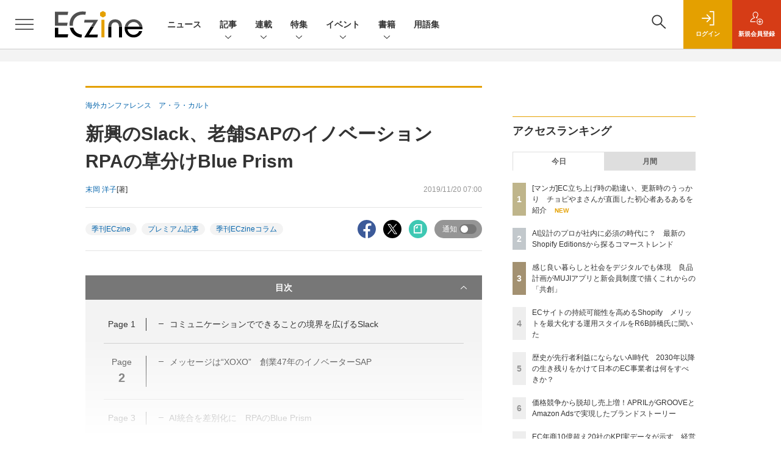

--- FILE ---
content_type: text/html; charset=UTF-8
request_url: https://eczine.jp/article/detail/7116?p=2&anchor=0
body_size: 43469
content:

    



<!DOCTYPE html>
<!--[if lte IE 8]>         <html class="no-js lt-ie8" lang="ja"> <![endif]-->
<!--[if gt IE 8]><!--> <html class="no-js gt-ie9" lang="ja"> <!--<![endif]--><head prefix="og: http://ogp.me/ns# fb: http://ogp.me/ns/fb# article: http://ogp.me/ns/article#">
<script>
var dataLayer = dataLayer || [];
dataLayer.push({
'trackPageview':'EC/article/detail/7116',
'member' : 'nonmember',
'corner' : '/corner/169',
'article_type' : '記事',
'employee_name' : '倭田 須美恵',
'publishtime' : '2019-11-20',
'timestamp' : '2026-01-24 22:49:41',
'author_name' : '末岡 洋子',
});
</script><!-- Google Tag Manager -->
<script>(function(w,d,s,l,i){w[l]=w[l]||[];w[l].push({'gtm.start':
new Date().getTime(),event:'gtm.js'});var f=d.getElementsByTagName(s)[0],
j=d.createElement(s),dl=l!='dataLayer'?'&l='+l:'';j.async=true;j.src=
'https://www.googletagmanager.com/gtm.js?id='+i+dl;f.parentNode.insertBefore(j,f);
})(window,document,'script','dataLayer','GTM-KHD3KH');
</script>
<!-- End Google Tag Manager -->
  <meta charset="utf-8">
  <title>新興のSlack、老舗SAPのイノベーション　RPAの草分けBlue Prism (2/3)|ECzine（イーシージン）</title>
  <meta http-equiv="X-UA-Compatible" content="IE=edge">
  <meta name="viewport" content="width=device-width, initial-scale=1.0">
  <meta name="format-detection" content="telephone=no">
  <meta name="description" content="　ITベンダの国外イベントレポートの第2回目、4月～5月に参加したイベントの中から米Slack Technologiesの「Slack Frontiers 2019」（4月25日、26日）、ドイツSAPの「SAPPHIRE Now 2019」、英Blue Prismの「Blue Prism World Orlando 2019」を紹介します。※本記事は、2019年9月25日刊行の『季刊ECzine vol.10』に掲載したものです。">
  <meta name="keywords" content="季刊ECzine,プレミアム記事,季刊ECzineコラム">
  <meta name="ROBOTS" content="NOODP">
  <meta name="robots" content="max-image-preview:large">
  <meta name="application-name" content="ECzine"/>
  <meta name="msapplication-config" content="browserconfig.xml" />
        <meta property="og:title" content="新興のSlack、老舗SAPのイノベーション　RPAの草分けBlue Prism">
  <meta property="og:type" content="article">
  <meta property="og:url" content="https://eczine.jp/article/detail/7116">
  <meta property="og:image" content="https://eczine.jp/static/images/article/7116/7116_fb.png" />
  <meta property="og:image" content="https://eczine.jp/static/images/article/7116/7116_fb.png" />
    <meta property="og:image:width" content="1200">
  <meta property="og:image:height" content="630">
    <meta property="og:site_name" content="ECzine">
  <meta property="og:description" content="　ITベンダの国外イベントレポートの第2回目、4月～5月に参加したイベントの中から米Slack Technologiesの「Slack Frontiers 2019」（4月25日、26日）、ドイツSAPの「SAPPHIRE Now 2019」、英Blue Prismの「Blue Prism World Orlando 2019」を紹介します。※本記事は、2019年9月25日刊行の『季刊ECzine vol.10』に掲載したものです。">
  <meta property="fb:admins" content="100002509171990">
  
  <meta name="twitter:card" content="summary_large_image">
  <meta name="twitter:site" content="ECzine_jp">
      <meta name="cXenseParse:url" content="https://eczine.jp/article/detail/7116">
<meta name="cxenseparse:sho-article-type" content="記事">
<meta name="cxenseparse:sho-article-title" content="新興のSlack、老舗SAPのイノベーション　RPAの草分けBlue Prism">
<meta name="cxenseparse:sho-corner" content="海外カンファレンス　ア・ラ・カルト">
<meta name="cxenseparse:sho-corner-id" content="169">
    <meta name="cxenseparse:sho-tag" content="季刊ECzine">
    <meta name="cxenseparse:sho-tag" content="プレミアム記事">
    <meta name="cxenseparse:sho-tag" content="季刊ECzineコラム">
<meta name="cxenseparse:sho-author" content="末岡 洋子">
  <meta name="cxenseparse:sho-publish-y" content="2019">
<meta name="cxenseparse:sho-publish-m" content="201911">
<meta name="cxenseparse:sho-publish-d" content="20191120">
<meta name="cxenseparse:recs:publishtime" content="2019-11-20T07:00:00+09:00">
  <meta name="cxenseparse:recs:image" content="https://eczine.jp/static/images/article/7116/7116_th.png"/>
<meta name="cxenseparse:sho-articlepath" content="detail/7116">

      
                    
                                <link rel="canonical" href="https://eczine.jp/article/detail/7116?p=2"/>
        <meta name="cXenseParse:pageclass" content="article"/>
    <link rel="alternate" type="application/rss+xml" href="/rss/new/index.xml" title="RSS new article">
  <link rel="shortcut icon" href="/favicon2.ico">

    <link rel="stylesheet" href="//eczine-cdn.shoeisha.jp/static/templates/css/bootstrap.custom.css">
  <link href="//eczine-cdn.shoeisha.jp/static/templates/css/main-eczine.css" rel="stylesheet" type="text/css">
  <link href="//eczine-cdn.shoeisha.jp/static/templates/css/eczine.css?v1" rel="stylesheet" type="text/css">
  <link href="//eczine-cdn.shoeisha.jp/static/templates/css/scroll-hint.css" rel="stylesheet" type="text/css">

           <link href="//eczine-cdn.shoeisha.jp/static/common/css/lightbox.css" type="text/css" rel="stylesheet" media="all" />
    <link rel="stylesheet" href="//eczine-cdn.shoeisha.jp/static/common/lib/slick/slick.css">
    <link rel="stylesheet" href="//eczine-cdn.shoeisha.jp/static/common/lib/slick/slick-theme.css">
  <!--[if lt IE 9]>
  <script src="//eczine-cdn.shoeisha.jp/static/common/js/html5.js"></script>
  <![endif]-->
  <script async src="https://securepubads.g.doubleclick.net/tag/js/gpt.js"></script>
  <script>
    window.googletag = window.googletag || {cmd: []};
  </script>

  <script src="//eczine-cdn.shoeisha.jp/static/templates/lib/js/bootstrap.min.js" defer></script>
    <script src="//eczine-cdn.shoeisha.jp/static/templates/lib/js/jquery-3.5.1.min.js"></script>
    <script src="//eczine-cdn.shoeisha.jp/static/common/js/respond.min.js"></script>
  <script src="//eczine-cdn.shoeisha.jp/static/templates/js/main.js" defer></script>
  <script src="//eczine-cdn.shoeisha.jp/static/templates/js/lazysizes.min.js"></script>

  <script src="//eczine-cdn.shoeisha.jp/static/templates/js/dpf.js?20220525"></script>
        <script src="//eczine-cdn.shoeisha.jp/static/templates/js/function_v2.js?v1"></script>
  <script src="//eczine-cdn.shoeisha.jp/static/common/js/embed.js"></script>
  <script src="//eczine-cdn.shoeisha.jp/static/templates/js/scroll-hint.min.js"></script>

    <script src="//eczine-cdn.shoeisha.jp/static/common/js/lightbox.min.js" type="text/javascript"></script>
    <script src="//eczine-cdn.shoeisha.jp/static/common/js/jquery.lazyload.min.js" type="text/javascript"></script>
    <script src="//eczine-cdn.shoeisha.jp/static/templates/lib/js/popper.min.js"></script>
        <script type="text/javascript" src="//eczine-cdn.shoeisha.jp/static/templates/js/slick.min.js"></script>
            <script>
      window._izq = window._izq || [];
      window._izq.push(["init", { "auto_prompt" : false } ]);
      $(function() {
        if ('function' ===  typeof window._izooto && 'function' ===  typeof window._izooto.getStorage && window._izooto.getStorage('iztoken').length > 0) {
          $('.push_button').html('プッシュ通知ON');
        }
      });
    </script>
    <script async="true" src="//cdn.izooto.com/scripts/3c251b930164edbaca3519a07be74218d40c5fc1.js"></script>
<script>
  $(function() {
    $('.c-article_rating_btn').on('click', function (e) {
        if ($('.c-review_count')) {
            var review = $('.c-review_count')[0].dataset.review;
            var article_id = $('.c-review_count')[0].dataset.articleId;
        } else {
            return false;
        }
        if ( review == 'reviewing' ) {
              $(this).removeClass('on');
        }

        var data = {};
        var method = 'add';
        if (review == 'reviewing') {
            method = 'delete';
        }
        var url = '/api/rating/' + method + '/' + article_id;
        $.ajax({
            type: "POST",
            url: url,
            data: data,
            success: function (data) {
                if (data.status != "0") {
                    var counter = 1;
                    if (data.message == 'none') {
                        counter = -1;
                    }
                    $('.c-review_count').text(data.count);
                    $('.c-review_count').each(function (i, v) {
                        v.dataset.count = parseInt(v.dataset.count) + counter;
                        v.dataset.review = data.message
                    });

                }
            },
            error: function (data) {
            }
        });
    });

    $('[data-bs-toggle="tooltip"]').tooltip()
  });
</script>
  <script type="text/javascript">
    // Ad
    init_dpf();

    var mobile_flag;
    var view_mode;

        $(function(){
      if ((navigator.userAgent.indexOf('iPhone') > 0 || navigator.userAgent.indexOf('iPod') > 0 || navigator.userAgent.indexOf('Android') > 0)) {
        $('.login_button').removeAttr('data-toggle');
        $('.login_button').attr('href', 'https://shoeisha.jp/users/login/eczine?ref=/article/detail/7116?p=2&amp;anchor=0');
      }
    });

    if ((navigator.userAgent.indexOf('iPhone') > 0 || navigator.userAgent.indexOf('iPad') > 0)
    //if ((navigator.userAgent.indexOf('iPhone') > 0 && navigator.userAgent.indexOf('iPad') == -1)
      || navigator.userAgent.indexOf('iPod') > 0 || navigator.userAgent.indexOf('Android') > 0)
        mobile_flag = 1;

    $(function(){
    });
  </script>
    

<!-- Cxense script start -->
<script type="text/javascript">
  
  function cxHasLocalStorage() {
    try { return typeof window.localStorage === 'object' && typeof window.localStorage.getItem === 'function'; } catch (e) { return false; }
  }
  function cx_getOptOutStatus(key) {
    var status = false;
    if (cxHasLocalStorage()) {
      var optedOut = window.localStorage.getItem(key);
      if (optedOut && optedOut === 'true') {
        status = true;
      }
    }
    return status;
  }
  var cX = cX || {};
  cX.callQueue = cX.callQueue || [];
  if (cx_getOptOutStatus('cx_optOut')) {
    cX.callQueue.push(['requireConsent']);
    cX.callQueue.push(['clearIds']);
  }
  cX.CCE = cX.CCE || {}; cX.CCE.callQueue = cX.CCE.callQueue || [];
  cX.callQueue.push(['setSiteId', '1139585087115861191']);

  var cx_props = cx_props || {}; cx_props['k'] = [];
  var cpl = [];
  var spl = [];
  cX.callQueue.push(['invoke', function() {
    var cp = {}, sa = {};
    var cpMaxLen = 40;
    var cpKeyLen = 20;
    try{
      var refhost = cX.library._findRealReferrer().split('/')[2];
      if(refhost && location.hostname !== refhost) {
        cp["referrer_host"] = sa["referrer_host_S"] = refhost.slice(0,cpMaxLen);
      }
    }catch(e){}
    var u = ["utm_source", "utm_medium", "utm_term", "utm_content", "utm_campaign"];
    if((typeof(spl) !== "undefined") && (Object.prototype.toString.call(spl) === "[object Array]")) {
      Array.prototype.push.apply(u, spl);
    }
    if(location.search) location.search.substring(1).split("&").forEach(function(k){
      try{
        var v = k.split("=");
        if(v[0].slice(0,3)==="cx_" && v[1]) {
          sa[v[0].replace(/^cx_/,"")+"_S"] = decodeURIComponent(v[1]).slice(0,cpMaxLen);
        } else if(u.indexOf(v[0].toLowerCase())!==-1 && v[1]) {
          cp[v[0].toLowerCase().slice(0,cpKeyLen)] = sa[v[0].toLowerCase()+"_S"] = decodeURIComponent(v[1]).slice(0,cpMaxLen);
        } else if((typeof(cpl) !== "undefined") && (Object.prototype.toString.call(cpl) === "[object Array]") && (cpl.indexOf(v[0].toLowerCase())!==-1 && v[1])) {
          cp[v[0].toLowerCase().slice(0,cpKeyLen)] = decodeURIComponent(v[1]).slice(0,cpMaxLen);
        }
      }catch(e){}
    });
    if(!cX.getUserId(false)) {
      cp["newuser"] = sa["newuser_S"] = "true";
    }
    else {
      try{
        var t = new Date().getTime() - parseInt(cX.library.m_atfr.match(/altm=(\d+)/)[1]);
        if (t >= 1000*60*30) {
          cX.stopAllSessionAnnotations();
          var da = Math.floor(t/(1000*60*60*24));
          if(da < 1) {
            cp["elapsed"] = sa["elapsed_S"] = "\u0031\u65E5\u4EE5\u5185";
          } else if(da < 7) {
            cp["elapsed"] = sa["elapsed_S"] = String(da)+"\u65E5\u3076\u308A";
          } else if(da < 31) {
            cp["elapsed"] = sa["elapsed_S"] = String(Math.floor(da/7))+"\u9031\u9593\u3076\u308A";
          } else if(da < 365) {
            cp["elapsed"] = sa["elapsed_S"] = String(Math.floor(da/31))+"\u30F6\u6708\u3076\u308A";
          } else {
            cp["elapsed"] = sa["elapsed_S"] = "1\u5E74\u4EE5\u4E0A";
          }
        }
      } catch(e) {}
    }
    var cx_eu = cX.getCookie('eu');
    if (cx_eu){
        cX.setCustomParameters({'status': 'login'});
        cX.addExternalId({'id': cx_eu, 'type': 'sho'});
    }
    if (typeof eU !== 'undefined' && typeof eU.isLoggingIn === 'function') {
        cX.setCustomParameters({'logging_in': eU.isLoggingIn()});
    }

    var originalRef=document.referrer;
    if(originalRef.match(/faeb92b469b40c9d72e4-dc920caace12a27e58d45a42e86d29a2\.ssl\.cf2\.rackcdn\.com\/generic_v[0-9]+\.html/) || originalRef.match(/cdn\.cxpublic\.com\/generic_v[0-9]+\.html/)){
        sa["cx_source_S"] = "cxrecs";
    }
    if(Object.keys(cp).length>0) {
      cX.setCustomParameters(cp);
    }
    if(Object.keys(sa).length>0) {
      cX.startSessionAnnotation(sa);
    }
    try {
      "newuser_S" in cX.library._getSessionAnnotations() && cx_props['k'].push("newuser");
    } catch(e) {}
  }]);
    cX.callQueue.push(['setCustomParameters', { 'page': '2' }]);
  cX.CCE.callQueue.push(['sendPageViewEvent','sho', '15407cc43187c9b0981171abc4e9b4dc4e1d7c22']);
</script>
<script type="text/javascript">
  (function(d,s,e,t){e=d.createElement(s);e.type='text/java'+s;e.async='async';e.src='https://cdn.cxense.com/cx.cce.js';t=d.getElementsByTagName(s)[0];t.parentNode.insertBefore(e,t);})(document,'script');
</script>
<script>(function(src){var a=document.createElement("script");a.type="text/javascript";a.async=true;a.src=src;var b=document.getElementsByTagName("script")[0];b.parentNode.insertBefore(a,b)})("https://experience-ap.piano.io/xbuilder/experience/load?aid=lefl6S1gpj");</script>
<!-- Cxense script end -->
<!-- Cxense Customized script start -->
<script type="text/javascript">
  window.cXcustom = window.cXcustom || function() {(window.cXcustom.q = window.cXcustom.q || []).push(arguments)};
  cX.callQueue.push(['invoke', function() {
    var cx_reading_params = {origin: "sho-web", persistedQueryId: "15407cc43187c9b0981171abc4e9b4dc4e1d7c22"};
    cXcustom("scrollDepth", function(pos){cX.sendEvent("scroll", {pos_entire_page:String(pos)+'%'}, cx_reading_params);} , 0, '', false, 1000);
    cXcustom("scrollDepth", function(pos){cX.sendEvent("scroll", {pos_in_article:String(pos)+'%'}, cx_reading_params);}, 1, 'article_body_block', false, 1000);
    cXcustom("clickedTracker", function(func, obj){func("clicked", obj, cx_reading_params)});
    cX.loadScript("/static/common/js/cx-custom.js");
  }]);
</script>
<!-- Cxense Customized script end -->
<!-- Facebook Pixel Code -->
<script>!function(f,b,e,v,n,t,s){if(f.fbq)return;n=f.fbq=function(){n.callMethod?n.callMethod.apply(n,arguments):n.queue.push(arguments)};if(!f._fbq)f._fbq=n;n.push=n;n.loaded=!0;n.version='2.0';n.queue=[];t=b.createElement(e);t.async=!0;t.src=v;s=b.getElementsByTagName(e)[0];s.parentNode.insertBefore(t,s)}(window,document,'script','https://connect.facebook.net/en_US/fbevents.js');fbq('init', '1704151296468367'); fbq('track', 'PageView');</script><noscript><img height="1" width="1" src="https://www.facebook.com/tr?id=1704151296468367&ev=PageView&noscript=1"/></noscript>
<!-- End Facebook Pixel Code -->
</head>


<body id="Detail">
<!-- Google Tag Manager (noscript) -->
<noscript><iframe src="https://www.googletagmanager.com/ns.html?id=GTM-KHD3KH"
height="0" width="0" style="display:none;visibility:hidden"></iframe></noscript>
<!-- End Google Tag Manager (noscript) -->
<div id="fb-root"></div>
  <script>(function(d, s, id) {
    var js, fjs = d.getElementsByTagName(s)[0];
    if (d.getElementById(id)) return;
    js = d.createElement(s); js.id = id;
    js.async=true;
    js.src = 'https://connect.facebook.net/ja_JP/sdk.js#xfbml=1&version=v3.2';
    fjs.parentNode.insertBefore(js, fjs);
  }(document, 'script', 'facebook-jssdk'));</script>


<div class="l-page">
  <div class="c-modal c-loginmodal" data-modal="login">
  <div class="c-modal_inner">
    <div class="c-modal_dialog">
      <div class="c-loginmodal_header">
        <div class="c-loginmodal_header_bar">
          <div class="c-loginmodal_header_inner">
            <div class="c-loginmodal_header_logo"><img src="//eczine-cdn.shoeisha.jp/static/templates/img/common/logo_eczine.svg" alt="新興のSlack、老舗SAPのイノベーション　RPAの草分けBlue Prism (2/3)|ECzine（イーシージン）"></div>
            <div class="c-loginmodal_header_id"><img src="//eczine-cdn.shoeisha.jp/static/templates/img/common/logo_id.png" alt="SHOEISHA iD"></div>
          </div>
        </div>
      </div>
      <div class="c-loginmodal_body">
        <p id="valid_message"></p>
        <form action="https://eczine.jp/user/login" method="POST">
          <input type="hidden" name="ref" value="/article/detail/7116?p=2&amp;anchor=0">
          <div class="c-loginmodal_formgroup">
            <div class="c-loginmodal_formitem row">
              <label for="email" class="col-form-label"><svg class="icon"><use xlink:href="https://eczine.jp/static/templates/img/common/sprite.svg?v1#icon-mail"/></svg>メールアドレス</label>
              <div>
                <input type="email" id="email" name="email" class="form-control" placeholder="sample@eczine.jp" required>
              </div>
            </div>
            <div class="c-loginmodal_formitem row">
              <label for="password" class="col-form-label"><svg class="icon"><use xlink:href="https://eczine.jp/static/templates/img/common/sprite.svg?v1#icon-password"/></svg>パスワード</label>
              <div>
                <input type="password" id="password" name="password" class="form-control" required>
              </div>
              <div class="c-loginmodal_formitem_notes">
                <p><a href="https://shoeisha.jp/users/password">パスワードを忘れた場合はこちら</a></p>
              </div>
            </div>
          </div>
                    <div class="c-loginmodal_login">
            <button type="submit" class="c-btn -fluid">ログイン</button>
          </div>
        </form>
        <div class="c-loginmodal_notes">
          <p>※旧SEメンバーシップ会員の方は、同じ登録情報（メールアドレス＆パスワード）でログインいただけます</p>
        </div>
      </div>
      <div class="c-close c-modal_close"><button type="button" class="c-close_btn c-modal_close_btn" aria-label="閉じる"><span class="c-close_icon c-modal_close_icon"></span></button></div>
    </div>
  </div>
</div>

<script>
  $(function(){
    if (location.hash.indexOf('#login_e') == 0){
      $('#valid_message').html('<font color="red"><b>IDまたはパスワードが違います。</b></font>');
      $('.l-modal_overlay').addClass('is-active');
      $('.c-modal').addClass('is-active');
    }
  });
</script>

    <header class="l-header">
  <div class="l-header_bar">
    <div class="l-header_inner">
      <div class="l-header_togglemenu">
        <span class="">
          <button type="button" class="l-header_togglemenu_btn" data-megamenu="allmenu" aria-label="メニューを開く"><span class="l-header_togglemenu_icon"></span></button>
        </span>
      </div>
      <div class="l-header_logo ga_nav">
                <a href="/"><img src="//eczine-cdn.shoeisha.jp/static/templates/img/common/logo_eczine_h.svg" alt="新興のSlack、老舗SAPのイノベーション　RPAの草分けBlue Prism (2/3)|ECzine（イーシージン）"></a>
              </div>
      <div class="l-header_globalnav ga_nav">
        <ul class="l-header_globalnav_list">
                                  <li class="l-header_globalnav_listitem">
              <a href="/news"  class="l-header_globalnav_link">                              ニュース
                            </a>            </li>
                                              <li class="l-header_globalnav_listitem">
                                            <button type="button" class="l-header_globalnav_btn" data-megamenu="articles">
                記事<svg class="icon"><use xlink:href="https://eczine.jp/static/templates/img/common/sprite.svg?v1#icon-arrow_down"/></svg>
                </button>
                                        </li>
                                              <li class="l-header_globalnav_listitem">
                                            <button type="button" class="l-header_globalnav_btn" data-megamenu="corners">
                連載<svg class="icon"><use xlink:href="https://eczine.jp/static/templates/img/common/sprite.svg?v1#icon-arrow_down"/></svg>
                </button>
                                        </li>
                                              <li class="l-header_globalnav_listitem">
                                            <button type="button" class="l-header_globalnav_btn" data-megamenu="feature">
                特集<svg class="icon"><use xlink:href="https://eczine.jp/static/templates/img/common/sprite.svg?v1#icon-arrow_down"/></svg>
                </button>
                                        </li>
                                                                                <li class="l-header_globalnav_listitem">
                                            <button type="button" class="l-header_globalnav_btn" data-megamenu="event">
                イベント<svg class="icon"><use xlink:href="https://eczine.jp/static/templates/img/common/sprite.svg?v1#icon-arrow_down"/></svg>
                </button>
                                        </li>
                                                                                <li class="l-header_globalnav_listitem">
                                            <button type="button" class="l-header_globalnav_btn" data-megamenu="books">
                書籍<svg class="icon"><use xlink:href="https://eczine.jp/static/templates/img/common/sprite.svg?v1#icon-arrow_down"/></svg>
                </button>
                                        </li>
                                              <li class="l-header_globalnav_listitem">
              <a href="/word"  class="l-header_globalnav_link">                              用語集
                            </a>            </li>
                              </ul>
      </div>
      <div class="l-header_functionnav">
        <ul class="l-header_functionnav_list">
          <li class="l-header_functionnav_listitem -search"><button type="button" class="l-header_functionnav_btn l-header_search_btn" data-megamenu="search"><span class="l-header_functionnav_btn_inner"><svg class="icon"><use xlink:href="https://eczine.jp/static/templates/img/common/sprite.svg?v1#icon-search"/></svg></span><span class="l-header_search_icon"></span></button></li>
          

<script>
  $(function(){


    if (location.hash.indexOf('#login_e') == 0){
      $('#valid_message').html('<font color="red"><b>IDまたはパスワードが違います。</b></font>');
      $('#modal_login').modal('show')
    }
  });
</script>

    <li class="l-header_functionnav_listitem -login">
    <button type="button" class="l-header_functionnav_btn c-modal_trigger" data-modal="login"><span class="l-header_functionnav_btn_inner"><svg class="icon"><use xlink:href="https://eczine.jp/static/templates/img/common/sprite.svg?v1#icon-login"/></svg>ログイン</span></button>
  </li>
  <li class="l-header_functionnav_listitem -regist ga-register-link"><a href="/user/regist/?ref=/article/detail/7116?p=2&amp;amp;anchor=0&amp;utm_source=eczine.jp&amp;utm_medium=self&amp;utm_campaign=regist&amp;utm_term=/article/detail/7116" class="l-header_functionnav_btn"><span class="l-header_functionnav_btn_inner"><svg class="icon"><use xlink:href="https://eczine.jp/static/templates/img/common/sprite.svg?v1#icon-regist"/></svg>新規<br class="hidden-up-md">会員登録</span></a></li>
          </ul>
      </div>
    </div>
  </div>
</header>  <div class="l-megamenu ga_nav" data-nosnippet>
  <div class="l-megamenu_overlay"></div>
  <div class="l-megamenu_item" data-megamenu="allmenu">
    <div class="l-megamenu_inner container">
              
<div class="l-megamenu_functionnav">
  <div class="l-megamenu_functionnav_search">
    <form action="/search/" name="search" method="GET">
      <div class="c-search">
        <input type="search" name="q" placeholder="" title="" class="c-input"><button type="submit" class="c-search_btn"><svg class="icon" aria-label="検索"><use xlink:href="https://eczine.jp/static/templates/img/common/sprite.svg?v1#icon-search"/></svg></button>
      </div>
    </form>
  </div>
  <div class="l-megamenu_functionnav_usermenu d-none d-md-block">
    <ul class="l-megamenu_functionnav_usermenu_list">
      

<script>
  $(function(){


    if (location.hash.indexOf('#login_e') == 0){
      $('#valid_message').html('<font color="red"><b>IDまたはパスワードが違います。</b></font>');
      $('#modal_login').modal('show')
    }
  });
</script>

    <li class="l-footer_functionnav_usermenu_listitem"><button type="button" class="c-btn -fluid -login c-modal_trigger" data-modal="login"><svg class="icon"><use xlink:href="https://eczine.jp/static/templates/img/common/sprite.svg?v1#icon-login"/></svg>ログイン</button></li>
  <li class="l-footer_functionnav_usermenu_listitem ga-register-link"><a href="/user/regist/?ref=/article/detail/7116?p=2&amp;amp;anchor=0&amp;utm_source=eczine.jp&amp;utm_medium=self&amp;utm_campaign=regist&amp;utm_term=/article/detail/7116" class="c-btn -fluid -regist"><svg class="icon"><use xlink:href="https://eczine.jp/static/templates/img/common/sprite.svg?v1#icon-regist"/></svg>新規会員登録</a></li>
      </ul>
  </div>
  <div class="l-megamenu_functionnav_links">
    <ul class="l-megamenu_functionnav_links_list">
	  	<li class="l-megamenu_functionnav_links_listitem"><a href="https://x.com/ECzine_jp" target="_blank"><img src="//eczine-cdn.shoeisha.jp/static/templates/img/icon/icon_x.svg" alt="X"></a></li>
  		<li class="l-megamenu_functionnav_links_listitem"><a href="https://www.facebook.com/eczine/" target="_blank"><img src="//eczine-cdn.shoeisha.jp/static/templates/img/icon/icon_facebook.svg" alt="facebook"></a></li>
            <li class="l-megamenu_functionnav_links_listitem"><a href="/ml/backnumber" class="l-megamenu_functionnav_link l-megamenu_navimenuClass">メールバックナンバー<svg class="icon hidden-up-md"><use xlink:href="https://eczine.jp/static/templates/img/common/sprite.svg?v1#icon-linkarrow"/></svg></a></li>
    </ul>
  </div>
  <div class="l-megamenu_functionnav_cta">
    <ul class="l-megamenu_functionnav_cta_list">
      <li class="l-megamenu_functionnav_cta_listitem"><a href="/offering" class="c-btn -fluid -outline l-megamenu_navimenuClass">記事掲載のご依頼</a></li>      <li class="l-megamenu_functionnav_cta_listitem"><a href="https://www.shoeisha.co.jp/ad" class="c-btn -fluid -outline l-megamenu_navimenuClass">広告掲載のご案内</a></li>    </ul>
  </div>
</div>

              
<div class="c-stacknav l-megamenu_stacknav">
  <ul class="c-stacknav_list">
          <li class="c-stacknav_listitem">
      <a href="/news"  class="c-stachnav_heading">ニュース<svg class="icon"><use xlink:href="https://eczine.jp/static/templates/img/common/sprite.svg?v1#icon-linkarrow"/></svg></a>
      <div class="c-stacknav_details">
        <ul class="l-megamenu_medialist row row-cols-sm-2 g-3">
                    <li>
            <div class="l-megamenu_media">
                            <div class="l-megamenu_media_content">
                <p class="l-megamenu_media_heading"><a href="/article/detail/17849">デジタルガレージとDGビジネステクノロジー、AI検索最適化支援を開始</a></p>
              </div>                  
            </div>
          </li>
                    <li>
            <div class="l-megamenu_media">
                            <div class="l-megamenu_media_content">
                <p class="l-megamenu_media_heading"><a href="/article/detail/17848">オーディオテクニカ、ecbeingで法人向けECサイトを構築</a></p>
              </div>                  
            </div>
          </li>
                    <li>
            <div class="l-megamenu_media">
                            <div class="l-megamenu_media_content">
                <p class="l-megamenu_media_heading"><a href="/article/detail/17846">楽天ポイントカード、京王ストア各店で2026年2月より利用可能に</a></p>
              </div>                  
            </div>
          </li>
                  </ul>
      </div>
    </li>
              <li class="c-stacknav_listitem">
      <a href="/article"  class="c-stachnav_heading">新着記事一覧<svg class="icon"><use xlink:href="https://eczine.jp/static/templates/img/common/sprite.svg?v1#icon-linkarrow"/></svg></a>
      <div class="c-stacknav_details">
        <ul class="l-megamenu_medialist row row-cols-sm-2 g-3">
                    <li class="">
            <div class="l-megamenu_media">
              <figure class="l-megamenu_media_img">
              <img data-src="//eczine-cdn.shoeisha.jp/static/images/article/17822/17822_th.jpg" alt="" width="200" height="150" class="lazyload">
              <noscript>
                <img src="//eczine-cdn.shoeisha.jp/static/images/article/17822/17822_th.jpg" alt="" width="200" height="150">
              </noscript>
              </figure>
              <div class="l-megamenu_media_content">
                <p class="l-megamenu_media_heading">
                <a href="/article/detail/17822">[マンガ]EC立ち上げ時の勘違い、更新時のうっかり　チョピやまさんが直面した初心者あるあるを紹介
                                </a>
                </p>
              </div>
            </div>
          </li>
                    <li class="medialist_multi">
            <div class="l-megamenu_media">
              <figure class="l-megamenu_media_img">
              <img data-src="//eczine-cdn.shoeisha.jp/static/images/article/17792/17792_th.jpg" alt="" width="200" height="150" class="lazyload">
              <noscript>
                <img src="//eczine-cdn.shoeisha.jp/static/images/article/17792/17792_th.jpg" alt="" width="200" height="150">
              </noscript>
              </figure>
              <div class="l-megamenu_media_content">
                <p class="l-megamenu_media_heading">
                <a href="/article/detail/17792">AI設計のプロが社内に必須の時代に？　最新のShopify Editionsから探るコマーストレンド
                                </a>
                </p>
              </div>
            </div>
          </li>
                    <li class="medialist_multi">
            <div class="l-megamenu_media">
              <figure class="l-megamenu_media_img">
              <img data-src="//eczine-cdn.shoeisha.jp/static/images/article/17667/17667_th.jpg" alt="" width="200" height="150" class="lazyload">
              <noscript>
                <img src="//eczine-cdn.shoeisha.jp/static/images/article/17667/17667_th.jpg" alt="" width="200" height="150">
              </noscript>
              </figure>
              <div class="l-megamenu_media_content">
                <p class="l-megamenu_media_heading">
                <a href="/article/detail/17667">感じ良い暮らしと社会をデジタルでも体現　良品計画がMUJIアプリと新会員制度で描くこれからの「共創」
                                </a>
                </p>
              </div>
            </div>
          </li>
                  </ul>

                                          
      </div>
    </li>

              <li class="c-stacknav_listitem">
      <a href="/article/corner" class="c-stachnav_heading">連載一覧<svg class="icon"><use xlink:href="https://eczine.jp/static/templates/img/common/sprite.svg?v1#icon-linkarrow"/></svg></a>
      <div class="c-stacknav_details">
        <ul class="l-megamenu_medialist row row-cols-sm-2 g-3">
                                <li class="">
              <div class="l-megamenu_media">
                <figure class="l-megamenu_media_img">
                                  <img data-src="//eczine-cdn.shoeisha.jp/static/images/article/17699/17699_th.jpg" alt="" width="200" height="150" class="lazyload">
                  <noscript>
                    <img src="//eczine-cdn.shoeisha.jp/static/images/article/17699/17699_th.jpg" alt="" width="200" height="150">
                  </noscript>
                  </figure>
                  <div class="l-megamenu_media_content">
                    <p class="l-megamenu_media_heading">
                    <a href="/article/corner/294">押さえておきたい！ECトレンド図鑑</a>
                    </p>
                  </div>
                              </div>
            </li>
                                          <li class="medialist_multi">
              <div class="l-megamenu_media">
                <figure class="l-megamenu_media_img">
                                  <img data-src="//eczine-cdn.shoeisha.jp/static/images/article/17632/17632_th.jpg" alt="" width="200" height="150" class="lazyload">
                  <noscript>
                    <img src="//eczine-cdn.shoeisha.jp/static/images/article/17632/17632_th.jpg" alt="" width="200" height="150">
                  </noscript>
                  </figure>
                  <div class="l-megamenu_media_content">
                    <p class="l-megamenu_media_heading">
                    <a href="/article/corner/293">勝つD2C　注目ブランド大研究</a>
                    </p>
                  </div>
                              </div>
            </li>
                                          <li class="medialist_multi">
              <div class="l-megamenu_media">
                <figure class="l-megamenu_media_img">
                                  <img data-src="//eczine-cdn.shoeisha.jp/static/images/article/17574/17574_th.jpg" alt="" width="200" height="150" class="lazyload">
                  <noscript>
                    <img src="//eczine-cdn.shoeisha.jp/static/images/article/17574/17574_th.jpg" alt="" width="200" height="150">
                  </noscript>
                  </figure>
                  <div class="l-megamenu_media_content">
                    <p class="l-megamenu_media_heading">
                    <a href="/article/corner/292">次なる顧客体験へ　大手企業の目線</a>
                    </p>
                  </div>
                              </div>
            </li>
                                                                                                                                                    </ul>
      </div>
    </li>
              <li class="c-stacknav_listitem">
      <div class="c-stachnav_heading">特集</div>
      <div class="c-stacknav_details">
          <ul class="l-megamenu_medialist row row-cols-sm-2 g-3">
                        <li>
              <div class="l-megamenu_media">
                <figure class="l-megamenu_media_img">
                  <img data-src="//eczine-cdn.shoeisha.jp/static/images/freepage/89/brandgrowth_300.png" alt="知名度向上・売上アップにつながるブランドの育て方" class="lazyload">
                  <noscript>
                    <img src="//eczine-cdn.shoeisha.jp/static/images/freepage/89/brandgrowth_300.png" alt="知名度向上・売上アップにつながるブランドの育て方">
                  </noscript>
                </figure>
                <div class="l-megamenu_media_content">
                  <p class="l-megamenu_media_heading">
                    <a href="https://eczine.jp/brandgrowth" target="_blank"></a>知名度向上・売上アップにつながるブランドの育て方
                  </p>
                </div>
              </div>
            </li>
                        <li>
              <div class="l-megamenu_media">
                <figure class="l-megamenu_media_img">
                  <img data-src="//eczine-cdn.shoeisha.jp/static/images/megamenu/44/300.png" alt="ライバルが多いECモールでも輝くブランドになる方法" class="lazyload">
                  <noscript>
                    <img src="//eczine-cdn.shoeisha.jp/static/images/megamenu/44/300.png" alt="ライバルが多いECモールでも輝くブランドになる方法">
                  </noscript>
                </figure>
                <div class="l-megamenu_media_content">
                  <p class="l-megamenu_media_heading">
                    <a href="https://eczine.jp/mall" target="_blank"></a>ライバルが多いECモールでも輝くブランドになる方法
                  </p>
                </div>
              </div>
            </li>
                        <li>
              <div class="l-megamenu_media">
                <figure class="l-megamenu_media_img">
                  <img data-src="//eczine-cdn.shoeisha.jp/static/images/megamenu/40/btob-ec_300.png" alt="EC化率上昇の鍵を握るBtoB-ECの変革に迫る" class="lazyload">
                  <noscript>
                    <img src="//eczine-cdn.shoeisha.jp/static/images/megamenu/40/btob-ec_300.png" alt="EC化率上昇の鍵を握るBtoB-ECの変革に迫る">
                  </noscript>
                </figure>
                <div class="l-megamenu_media_content">
                  <p class="l-megamenu_media_heading">
                    <a href="https://eczine.jp/btob-ec" target="_blank"></a>EC化率上昇の鍵を握るBtoB-ECの変革に迫る
                  </p>
                </div>
              </div>
            </li>
                        <li>
              <div class="l-megamenu_media">
                <figure class="l-megamenu_media_img">
                  <img data-src="//eczine-cdn.shoeisha.jp/static/images/megamenu/42/ectoai_300.png" alt="EC業務に変革をもたらすAI　共存の先に見えるものとは" class="lazyload">
                  <noscript>
                    <img src="//eczine-cdn.shoeisha.jp/static/images/megamenu/42/ectoai_300.png" alt="EC業務に変革をもたらすAI　共存の先に見えるものとは">
                  </noscript>
                </figure>
                <div class="l-megamenu_media_content">
                  <p class="l-megamenu_media_heading">
                    <a href="https://eczine.jp/ectoai" target="_blank"></a>EC業務に変革をもたらすAI　共存の先に見えるものとは
                  </p>
                </div>
              </div>
            </li>
                        <li>
              <div class="l-megamenu_media">
                <figure class="l-megamenu_media_img">
                  <img data-src="//eczine-cdn.shoeisha.jp/static/images/megamenu/46/300250_social.png" alt="ソーシャルコマースは買い物をどう進化させるか" class="lazyload">
                  <noscript>
                    <img src="//eczine-cdn.shoeisha.jp/static/images/megamenu/46/300250_social.png" alt="ソーシャルコマースは買い物をどう進化させるか">
                  </noscript>
                </figure>
                <div class="l-megamenu_media_content">
                  <p class="l-megamenu_media_heading">
                    <a href="https://eczine.jp/socialcommerce" target="_blank"></a>ソーシャルコマースは買い物をどう進化させるか
                  </p>
                </div>
              </div>
            </li>
                        <li>
              <div class="l-megamenu_media">
                <figure class="l-megamenu_media_img">
                  <img data-src="//eczine-cdn.shoeisha.jp/static/images/megamenu/49/amazonads.png" alt="Amazon Ads パートナー導入から成功までの完全ガイド" class="lazyload">
                  <noscript>
                    <img src="//eczine-cdn.shoeisha.jp/static/images/megamenu/49/amazonads.png" alt="Amazon Ads パートナー導入から成功までの完全ガイド">
                  </noscript>
                </figure>
                <div class="l-megamenu_media_content">
                  <p class="l-megamenu_media_heading">
                    <a href="https://eczine.jp/amazon-ads" ></a>Amazon Ads パートナー導入から成功までの完全ガイド
                  </p>
                </div>
              </div>
            </li>
                      </ul>
      </div>
    </li>

              
                  <li class="c-stacknav_listitem">
      <a href="https://event.shoeisha.jp/eczday/" target="_blank" class="c-stachnav_heading">イベント<svg class="icon"><use xlink:href="https://eczine.jp/static/templates/img/common/sprite.svg?v1#icon-linkarrow"/></svg></a>
      <div class="c-stacknav_details">
        <section class="c-secondarysection">
                <div class="c-boxsection_eventindex">
          <div class="c-boxsection_eventindex_list">
              <div class="c-boxsection_eventindex_listitem_overview mb-3">
                <p class="c-boxsection_eventindex_listitem_logo">
                  <a href="https://event.shoeisha.jp/eczday/20251009" target="_blank">
<img data-src="//eczine-cdn.shoeisha.jp/static/images/article/17296/eczd25oct_1200.png" alt="【リアル×オンラインのハイブリッド開催】ECzine Day 2025 October （2025.10.9）" class="lazyload">
                  <noscript>
                    <img src="//eczine-cdn.shoeisha.jp/static/images/article/17296/eczd25oct_1200.png" alt="【リアル×オンラインのハイブリッド開催】ECzine Day 2025 October （2025.10.9）">
                  </noscript>
                  </a>
                </p>
                <div class="c-boxsection_eventindex_listitem_description">
                  <p><a href="https://event.shoeisha.jp/eczday/20251009" target="_blank"></a>【リアル×オンラインのハイブリッド開催】ECzine Day 2025 October （2025.10.9）<br></p>
                </div>
              </div>
          </div>
        </div>
        </section>
      </div>
    </li>
    
              
                  <li class="c-stacknav_listitem">
            <div class="c-stachnav_heading">書籍</div>
      <div class="c-stacknav_details">
                <ul class="c-stacknav_detailslist">
          <li class="">
                        <div class="c-stacknav_details">
              <ul class="l-megamenu_medialist row row-cols-sm-2 g-3">
                              <li>
                  <div class="l-megamenu_media">
                    <figure class="l-megamenu_media_img">
                      <img data-src="https://eczine.jp/static/images/freepage/77/978-4-7981-7308-5-1.jpg" alt="" width="200" height="150" class="lazyload">
                      <noscript>
                        <img src="https://eczine.jp/static/images/freepage/77/978-4-7981-7308-5-1.jpg" alt="" width="200" height="150">
                      </noscript>
                    </figure>
                    <div class="l-megamenu_media_content">
                      <p class="l-megamenu_media_heading"><a href="/book_morinoseiji" >「未経験・低予算・独学」でホームページリニューアルから始める小さい会社のウェブマーケティング必勝法</a></p>
                    </div>
                  </div>
                </li>
                              <li>
                  <div class="l-megamenu_media">
                    <figure class="l-megamenu_media_img">
                      <img data-src="https://eczine.jp/static/images/freepage/71/images/book.png" alt="" width="200" height="150" class="lazyload">
                      <noscript>
                        <img src="https://eczine.jp/static/images/freepage/71/images/book.png" alt="" width="200" height="150">
                      </noscript>
                    </figure>
                    <div class="l-megamenu_media_content">
                      <p class="l-megamenu_media_heading"><a href="/book_fujiwara" >『デジタルマーケティングでコマースを制すコンバージョンしてなんぼのECで売上をアップする方法』</a></p>
                    </div>
                  </div>
                </li>
                              <li>
                  <div class="l-megamenu_media">
                    <figure class="l-megamenu_media_img">
                      <img data-src="https://www.shoeisha.co.jp/static/book/cover/9784798168203.jpg" alt="" width="200" height="150" class="lazyload">
                      <noscript>
                        <img src="https://www.shoeisha.co.jp/static/book/cover/9784798168203.jpg" alt="" width="200" height="150">
                      </noscript>
                    </figure>
                    <div class="l-megamenu_media_content">
                      <p class="l-megamenu_media_heading"><a href="https://www.shoeisha.co.jp/book/detail/9784798168203" target="_blank">リアルな組織で実践！CX向上フレームワーク</a></p>
                    </div>
                  </div>
                </li>
                              <li>
                  <div class="l-megamenu_media">
                    <figure class="l-megamenu_media_img">
                      <img data-src="https://www.shoeisha.co.jp/static/book/cover/9784798164854.jpg" alt="" width="200" height="150" class="lazyload">
                      <noscript>
                        <img src="https://www.shoeisha.co.jp/static/book/cover/9784798164854.jpg" alt="" width="200" height="150">
                      </noscript>
                    </figure>
                    <div class="l-megamenu_media_content">
                      <p class="l-megamenu_media_heading"><a href="https://www.shoeisha.co.jp/book/detail/9784798164854" target="_blank">どこまでもロジカルに学ぶEC・通販ビジネスの儲かる仕組み</a></p>
                    </div>
                  </div>
                </li>
                              <li>
                  <div class="l-megamenu_media">
                    <figure class="l-megamenu_media_img">
                      <img data-src="https://www.shoeisha.co.jp/static/book/cover/9784798164861.jpg" alt="" width="200" height="150" class="lazyload">
                      <noscript>
                        <img src="https://www.shoeisha.co.jp/static/book/cover/9784798164861.jpg" alt="" width="200" height="150">
                      </noscript>
                    </figure>
                    <div class="l-megamenu_media_content">
                      <p class="l-megamenu_media_heading"><a href="https://www.shoeisha.co.jp/book/detail/9784798164861" target="_blank">知識ゼロから育てる「事業責任者」のためのEC塾</a></p>
                    </div>
                  </div>
                </li>
                              <li>
                  <div class="l-megamenu_media">
                    <figure class="l-megamenu_media_img">
                      <img data-src="https://www.shoeisha.co.jp/static/book/cover/9784798158679.jpg" alt="" width="200" height="150" class="lazyload">
                      <noscript>
                        <img src="https://www.shoeisha.co.jp/static/book/cover/9784798158679.jpg" alt="" width="200" height="150">
                      </noscript>
                    </figure>
                    <div class="l-megamenu_media_content">
                      <p class="l-megamenu_media_heading"><a href="https://www.shoeisha.co.jp/book/detail/9784798158679" target="_blank">中小ECショップのための粗利からみる売上アップ講座</a></p>
                    </div>
                  </div>
                </li>
                              <li>
                  <div class="l-megamenu_media">
                    <figure class="l-megamenu_media_img">
                      <img data-src="https://eczine.jp/static/images/freepage/32/images/cover.png" alt="" width="200" height="150" class="lazyload">
                      <noscript>
                        <img src="https://eczine.jp/static/images/freepage/32/images/cover.png" alt="" width="200" height="150">
                      </noscript>
                    </figure>
                    <div class="l-megamenu_media_content">
                      <p class="l-megamenu_media_heading"><a href="/book_kawazoe" >「実店舗＋EC」戦略、成功の法則</a></p>
                    </div>
                  </div>
                </li>
                            </ul>
            </div>
          </li>
        </ul>
      </div>
    </li>
              
    <li class="c-stacknav_listitem">
      <a href="/word"  class="c-stachnav_heading">用語集</a>
    </li>

        
  </ul>
</div>

              
<div class="l-megamenu_sitemap">
  <div class="l-megamenu_sitemap_primary">
    <div class="l-megamenu_sitemap_list row g-4">
                            <div class="col-4">
                                        <div class="l-megamenu_sitemap_listitem">
            <p class="l-megamenu_sitemap_heading"><a href="/news" >ニュース</a></p>
          </div>
                </div>
                                  <div class="col-4">
                                        <div class="l-megamenu_sitemap_listitem">
            <p class="l-megamenu_sitemap_heading"><a href="/article" >記事</a></p>
          </div>
                </div>
                                  <div class="col-4">
                                        <div class="l-megamenu_sitemap_listitem">
            <p class="l-megamenu_sitemap_heading"><a href="/article/corner" >連載</a></p>
          </div>
                </div>
                                  <div class="col-4">
                                        <div class="l-megamenu_sitemap_listitem">
            <p class="l-megamenu_sitemap_heading"><a href="#Home" >特集</a></p>
          </div>
                </div>
                                                  <div class="col-4">
                                        <div class="l-megamenu_sitemap_listitem">
            <p class="l-megamenu_sitemap_heading"><a href="https://event.shoeisha.jp/eczday/" target="_blank">イベント</a></p>
          </div>
                </div>
                                                  <div class="col-4">
                                        <div class="l-megamenu_sitemap_listitem">
            <p class="l-megamenu_sitemap_heading"><a href="https://www.shoeisha.co.jp/book/digitalfirst/77/" target="_blank">書籍</a></p>
          </div>
                </div>
                                  <div class="col-4">
                                        <div class="l-megamenu_sitemap_listitem">
            <p class="l-megamenu_sitemap_heading"><a href="/word" >用語集</a></p>
          </div>
                </div>
              </div>
  </div>

    
</div>
        
<div class="l-megamenu_shoeisha">
    <div class="footer-logo">
  <p class="l-megamenu_shoeisha_logo">
    <a href="https://www.shoeisha.co.jp/">
        <img data-src="//eczine-cdn.shoeisha.jp/static/templates/img/common/logo_shoeisha_rev.svg" alt="翔泳社" class="lazyload">
    <noscript>
    <img src="//eczine-cdn.shoeisha.jp/static/templates/img/common/logo_shoeisha_rev.svg" alt="翔泳社">
    </noscript>
        </a>
  </p>
  <p class="l-footer_shoeisha_logo"><a href="https://privacymark.jp/" target="_blank">
  <img data-src="https://www.shoeisha.co.jp/static/common/images/new/logos/logo-pm.png" alt="プライバシーマーク" class="lazyload">
  <noscript>
    <img src="https://www.shoeisha.co.jp/static/common/images/new/logos/logo-pm.png" alt="プライバシーマーク">
  </noscript>
  </a></p>
    </div>
  <div class="l-megamenu_shoeisha_body">
      <div class="l-megamenu_shoeisha_linklists">
      <ul class="l-megamenu_shoeisha_linklist row row-cols-1 row-cols-xs-2 gy-2 -cta">
        <li><a href="/offering" class="c-btn -fluid -outline">記事掲載のご依頼</a></li>        <li><a href="https://www.shoeisha.co.jp/ad" class="c-btn -fluid -outline">広告掲載のご案内</a></li>      </ul>
      <ul class="l-megamenu_shoeisha_linklist row row-cols-1 row-cols-xs-2 gy-2 -link">
        <li><a href="/help/faq">ECzineについて</a></li>
        <li><a href="/ml/backnumber">メールバックナンバー</a></li>
      </ul>
      <ul class="l-megamenu_shoeisha_linklist row row-cols-1 row-cols-xs-2 row-cols-sm-3 row-cols-md-auto gy-2">
                <li><a href="/help" >ヘルプ</a></li>
                <li><a href="https://shoeisha.jp/help/aboutlink/" target="_blank">著作権・リンク</a></li>
                <li><a href="https://shoeisha.jp" target="_blank">会員情報管理</a></li>
                <li><a href="https://shoeisha.jp/help/im" target="_blank">免責事項</a></li>
                <li><a href="https://www.shoeisha.co.jp" target="_blank">会社概要</a></li>
                <li><a href="https://shoeisha.jp/help/agreement" target="_blank">サービス利用規約</a></li>
                <li><a href="https://shoeisha.jp/help/policy" target="_blank">プライバシーポリシー</a></li>
                <li><a href="https://www.shoeisha.co.jp/optout" target="_blank">外部送信</a></li>
              </ul>
    </div>
    </div>
</div>

    </div>
    <div class="c-close l-megamenu_close"><button type="button" class="c-close_btn l-megamenu_close_btn" aria-label="メニューを閉じる"><span class="c-close_icon l-megamenu_close_icon"></span></button></div>
  </div>

                  <div class="l-megamenu_item" data-megamenu="articles">
      <div class="l-megamenu_tab">
        <div class="l-megamenu_tab_header">
                  </div>
        <div class="l-megamenu_tab_panel">
          <div class="l-megamenu_tab_panelitem" data-megamenu="articles_theme">
            <div class="l-megamenu_inner container">
              <div class="l-megamenu_functionbar">
                <p class="l-megamenu_functionbar_new"><a href="/article" class="c-btn">新着記事一覧を見る</a></p>
                <div class="l-megamenu_functionbar_search">
                  <form action="/search/" name="search" method="GET">
                    <div class="c-search">
                      <input type="search" name="q" placeholder="" title="" class="c-input"><button type="submit" class="c-search_btn"><svg class="icon" aria-label="検索"><use xlink:href="https://eczine.jp/static/templates/img/common/sprite.svg?v1#icon-search"/></svg></button>
                    </div>
                  </form>
                </div>
                <div class="l-megamenu_functionbar_usermenu">
                    <ul class="l-megamenu_articlegrid_link">
                      <li class="/offering"><a href="/offering" class="c-btn -fluid -outline">記事掲載のご依頼</a></li>                                          </ul>
                </div>
              </div>
              <div class="l-megamenu_articlegrid row row-cols-3 g-4">
                                <div>
                  <div class="l-megamenu_articlegrid_item">
                    <p class="l-megamenu_articlegrid_heading"><a href="/ai/">AI</a></p>
                                        <div class="l-megamenu_media">
                      <figure class="l-megamenu_media_img">
                      <img data-src="//eczine-cdn.shoeisha.jp/static/images/article/17792/17792_th.jpg" alt="" width="200" height="150" class="lazyload">
                      <noscript>
                        <img src="//eczine-cdn.shoeisha.jp/static/images/article/17792/17792_th.jpg" alt="" width="200" height="150">
                      </noscript>
                      </figure>
                      <div class="l-megamenu_media_content">
                        <p class="l-megamenu_media_heading"><a href="/article/detail/17792">AI設計のプロが社内に必須の時代に？　最新のShopify Editionsから探るコマーストレンド</a></p>
                      </div>
                    </div>
                                      </div>
                </div>
                                <div>
                  <div class="l-megamenu_articlegrid_item">
                    <p class="l-megamenu_articlegrid_heading"><a href="/ecoperation/">EC運営ノウハウ</a></p>
                                        <div class="l-megamenu_media">
                      <figure class="l-megamenu_media_img">
                      <img data-src="//eczine-cdn.shoeisha.jp/static/images/article/17561/17561_th.jpg" alt="" width="200" height="150" class="lazyload">
                      <noscript>
                        <img src="//eczine-cdn.shoeisha.jp/static/images/article/17561/17561_th.jpg" alt="" width="200" height="150">
                      </noscript>
                      </figure>
                      <div class="l-megamenu_media_content">
                        <p class="l-megamenu_media_heading"><a href="/article/detail/17561">[マンガ]ECサイトの改善点を見つけるならまずは“顧客”になるところから　チョピやまさんの奮闘記録</a></p>
                      </div>
                    </div>
                                      </div>
                </div>
                                <div>
                  <div class="l-megamenu_articlegrid_item">
                    <p class="l-megamenu_articlegrid_heading"><a href="/shopify/">Shopify</a></p>
                                        <div class="l-megamenu_media">
                      <figure class="l-megamenu_media_img">
                      <img data-src="//eczine-cdn.shoeisha.jp/static/images/article/17569/17569_th.jpg" alt="" width="200" height="150" class="lazyload">
                      <noscript>
                        <img src="//eczine-cdn.shoeisha.jp/static/images/article/17569/17569_th.jpg" alt="" width="200" height="150">
                      </noscript>
                      </figure>
                      <div class="l-megamenu_media_content">
                        <p class="l-megamenu_media_heading"><a href="/article/detail/17569">ECサイトの持続可能性を高めるShopify　メリットを最大化する運用スタイルをR6B師橋氏に聞いた</a></p>
                      </div>
                    </div>
                                      </div>
                </div>
                                <div>
                  <div class="l-megamenu_articlegrid_item">
                    <p class="l-megamenu_articlegrid_heading"><a href="/retail/">リテール</a></p>
                                        <div class="l-megamenu_media">
                      <figure class="l-megamenu_media_img">
                      <img data-src="//eczine-cdn.shoeisha.jp/static/images/article/17667/17667_th.jpg" alt="" width="200" height="150" class="lazyload">
                      <noscript>
                        <img src="//eczine-cdn.shoeisha.jp/static/images/article/17667/17667_th.jpg" alt="" width="200" height="150">
                      </noscript>
                      </figure>
                      <div class="l-megamenu_media_content">
                        <p class="l-megamenu_media_heading"><a href="/article/detail/17667">感じ良い暮らしと社会をデジタルでも体現　良品計画がMUJIアプリと新会員制度で描くこれからの「共創」</a></p>
                      </div>
                    </div>
                                      </div>
                </div>
                                <div>
                  <div class="l-megamenu_articlegrid_item">
                    <p class="l-megamenu_articlegrid_heading"><a href="/inbound/">越境EC／インバウンド</a></p>
                                        <div class="l-megamenu_media">
                      <figure class="l-megamenu_media_img">
                      <img data-src="//eczine-cdn.shoeisha.jp/static/images/article/17168/17168_th.jpg" alt="" width="200" height="150" class="lazyload">
                      <noscript>
                        <img src="//eczine-cdn.shoeisha.jp/static/images/article/17168/17168_th.jpg" alt="" width="200" height="150">
                      </noscript>
                      </figure>
                      <div class="l-megamenu_media_content">
                        <p class="l-megamenu_media_heading"><a href="/article/detail/17168">インバウンド理解を深めるセレクトショップ・日本百貨店　越境ECのヒントを探す店頭DX推進のススメ</a></p>
                      </div>
                    </div>
                                      </div>
                </div>
                                <div>
                  <div class="l-megamenu_articlegrid_item">
                    <p class="l-megamenu_articlegrid_heading"><a href="/cx/">顧客体験（CX）</a></p>
                                        <div class="l-megamenu_media">
                      <figure class="l-megamenu_media_img">
                      <img data-src="//eczine-cdn.shoeisha.jp/static/images/article/17236/17236_arena.jpg" alt="" width="200" height="150" class="lazyload">
                      <noscript>
                        <img src="//eczine-cdn.shoeisha.jp/static/images/article/17236/17236_arena.jpg" alt="" width="200" height="150">
                      </noscript>
                      </figure>
                      <div class="l-megamenu_media_content">
                        <p class="l-megamenu_media_heading"><a href="/article/detail/17236">「Tabio」「靴下屋」の“縁の下の力持ち”　物流部門に聞いた、確実に届ける難しさと現場の想い</a></p>
                      </div>
                    </div>
                                      </div>
                </div>
                                <div>
                  <div class="l-megamenu_articlegrid_item">
                    <p class="l-megamenu_articlegrid_heading"><a href="/d2c/">D2C</a></p>
                                        <div class="l-megamenu_media">
                      <figure class="l-megamenu_media_img">
                      <img data-src="//eczine-cdn.shoeisha.jp/static/images/article/17632/17632_th.jpg" alt="" width="200" height="150" class="lazyload">
                      <noscript>
                        <img src="//eczine-cdn.shoeisha.jp/static/images/article/17632/17632_th.jpg" alt="" width="200" height="150">
                      </noscript>
                      </figure>
                      <div class="l-megamenu_media_content">
                        <p class="l-megamenu_media_heading"><a href="/article/detail/17632">地図を武器に独自路線を貫く　ゼンリン「Map Design GALLERY」のアイデアの源泉に迫る</a></p>
                      </div>
                    </div>
                                      </div>
                </div>
                                <div>
                  <div class="l-megamenu_articlegrid_item">
                    <p class="l-megamenu_articlegrid_heading"><a href="/logistics/">物流・フルフィルメント</a></p>
                                        <div class="l-megamenu_media">
                      <figure class="l-megamenu_media_img">
                      <img data-src="//eczine-cdn.shoeisha.jp/static/images/article/17619/17619_th.jpg" alt="" width="200" height="150" class="lazyload">
                      <noscript>
                        <img src="//eczine-cdn.shoeisha.jp/static/images/article/17619/17619_th.jpg" alt="" width="200" height="150">
                      </noscript>
                      </figure>
                      <div class="l-megamenu_media_content">
                        <p class="l-megamenu_media_heading"><a href="/article/detail/17619">[マンガ]間違ったEC革命、ある日のクレーム対応　紆余曲折なチョピやまさんのEC支援エピソードまとめ</a></p>
                      </div>
                    </div>
                                      </div>
                </div>
                                <div>
                  <div class="l-megamenu_articlegrid_item">
                    <p class="l-megamenu_articlegrid_heading"><a href="/omo/">OMO</a></p>
                                        <div class="l-megamenu_media">
                      <figure class="l-megamenu_media_img">
                      <img data-src="//eczine-cdn.shoeisha.jp/static/images/article/17564/17564_th.jpg" alt="" width="200" height="150" class="lazyload">
                      <noscript>
                        <img src="//eczine-cdn.shoeisha.jp/static/images/article/17564/17564_th.jpg" alt="" width="200" height="150">
                      </noscript>
                      </figure>
                      <div class="l-megamenu_media_content">
                        <p class="l-megamenu_media_heading"><a href="/article/detail/17564">超優良顧客を集める鍵はOMO？店舗と共存共栄で発展するファミマオンライン、開設から半年超の成果を共有</a></p>
                      </div>
                    </div>
                                      </div>
                </div>
                              </div>
            </div>
          </div>
        </div>
      </div>
      <div class="c-close l-megamenu_close"><button type="button" class="c-close_btn l-megamenu_close_btn" aria-label="メニューを閉じる"><span class="c-close_icon l-megamenu_close_icon"></span></button></div>
    </div>

              <div class="l-megamenu_item" data-megamenu="corners">
      <div class="l-megamenu_tab">
        <div class="l-megamenu_tab_panel">
          <div class="l-megamenu_tab_panelitem" data-megamenu="corners_theme">
            <div class="l-megamenu_inner container">
              <div class="l-megamenu_functionbar">
                <p class="l-megamenu_functionbar_new"><a href="/article/corner" class="c-btn">連載記事一覧を見る</a></p>
                <div class="l-megamenu_functionbar_search">
                  <form action="/search/" name="search" method="GET">
                    <div class="c-search">
                      <input type="search" name="q" placeholder="" title="" class="c-input"><button type="submit" class="c-search_btn"><svg class="icon" aria-label="検索"><use xlink:href="https://eczine.jp/static/templates/img/common/sprite.svg?v1#icon-search"/></svg></button>
                    </div>
                  </form>
                </div>
                <div class="l-megamenu_functionbar_usermenu">
                    <ul class="l-megamenu_articlegrid_link">
                      <li class="/offering"><a href="/offering" class="c-btn -fluid -outline">取材・寄稿の応募</a></li>                    </ul>
                </div>
              </div>
              <div class="l-megamenu_articlegrid row row-cols-3 g-4">
                                <div>
                  <div class="l-megamenu_articlegrid_item">
                    <p class="l-megamenu_conergrid_heading"><a href="/article/corner/294">押さえておきたい！ECトレンド図鑑</a></p>
                                        <div class="l-megamenu_media">
                      <figure class="l-megamenu_media_img">
                      <img data-src="//eczine-cdn.shoeisha.jp/static/images/article/17699/17699_th.jpg" alt="" width="200" height="150" class="lazyload">
                      <noscript>
                        <img src="//eczine-cdn.shoeisha.jp/static/images/article/17699/17699_th.jpg" alt="" width="200" height="150">
                      </noscript>
                      </figure>
                      <div class="l-megamenu_media_content">
                        <p class="l-megamenu_media_heading"><a href="/article/detail/17699">店舗の在庫情報がEC売上にもつながる　AI時代の新デジマ戦略・ローカルインベントリマーケティングとは</a></p>
                      </div>
                    </div>
                    
                  </div>
                </div>
                                <div>
                  <div class="l-megamenu_articlegrid_item">
                    <p class="l-megamenu_conergrid_heading"><a href="/article/corner/293">勝つD2C　注目ブランド大研究</a></p>
                                        <div class="l-megamenu_media">
                      <figure class="l-megamenu_media_img">
                      <img data-src="//eczine-cdn.shoeisha.jp/static/images/article/17632/17632_th.jpg" alt="" width="200" height="150" class="lazyload">
                      <noscript>
                        <img src="//eczine-cdn.shoeisha.jp/static/images/article/17632/17632_th.jpg" alt="" width="200" height="150">
                      </noscript>
                      </figure>
                      <div class="l-megamenu_media_content">
                        <p class="l-megamenu_media_heading"><a href="/article/detail/17632">地図を武器に独自路線を貫く　ゼンリン「Map Design GALLERY」のアイデアの源泉に迫る</a></p>
                      </div>
                    </div>
                    
                  </div>
                </div>
                                <div>
                  <div class="l-megamenu_articlegrid_item">
                    <p class="l-megamenu_conergrid_heading"><a href="/article/corner/292">次なる顧客体験へ　大手企業の目線</a></p>
                                        <div class="l-megamenu_media">
                      <figure class="l-megamenu_media_img">
                      <img data-src="//eczine-cdn.shoeisha.jp/static/images/article/17574/17574_th.jpg" alt="" width="200" height="150" class="lazyload">
                      <noscript>
                        <img src="//eczine-cdn.shoeisha.jp/static/images/article/17574/17574_th.jpg" alt="" width="200" height="150">
                      </noscript>
                      </figure>
                      <div class="l-megamenu_media_content">
                        <p class="l-megamenu_media_heading"><a href="/article/detail/17574">ファッションプラットフォーマーへの変革なるか　and STから探る“競争”を超えた“共創”の可能性</a></p>
                      </div>
                    </div>
                    
                  </div>
                </div>
                                <div>
                  <div class="l-megamenu_articlegrid_item">
                    <p class="l-megamenu_conergrid_heading"><a href="/article/corner/349">300Bridge代表 藤原義昭氏と探る　小売×デジタルの次なる転換点</a></p>
                                        <div class="l-megamenu_media">
                      <figure class="l-megamenu_media_img">
                      <img data-src="//eczine-cdn.shoeisha.jp/static/images/article/17570/17570_th.jpg" alt="" width="200" height="150" class="lazyload">
                      <noscript>
                        <img src="//eczine-cdn.shoeisha.jp/static/images/article/17570/17570_th.jpg" alt="" width="200" height="150">
                      </noscript>
                      </figure>
                      <div class="l-megamenu_media_content">
                        <p class="l-megamenu_media_heading"><a href="/article/detail/17570">歴史が先行者利益にならないAI時代　2030年以降の生き残りをかけて日本のEC事業者は何をすべきか？</a></p>
                      </div>
                    </div>
                    
                  </div>
                </div>
                                <div>
                  <div class="l-megamenu_articlegrid_item">
                    <p class="l-megamenu_conergrid_heading"><a href="/article/corner/345">石川森生氏と探る、これからのECとビジネススキルの磨き方</a></p>
                                        <div class="l-megamenu_media">
                      <figure class="l-megamenu_media_img">
                      <img data-src="//eczine-cdn.shoeisha.jp/static/images/article/17063/17063_th.jpg" alt="" width="200" height="150" class="lazyload">
                      <noscript>
                        <img src="//eczine-cdn.shoeisha.jp/static/images/article/17063/17063_th.jpg" alt="" width="200" height="150">
                      </noscript>
                      </figure>
                      <div class="l-megamenu_media_content">
                        <p class="l-megamenu_media_heading"><a href="/article/detail/17063">アパレル販売員から本部スタッフへ　TSI岸氏が語る未経験の案件との向き合い方とスキルの会得方法</a></p>
                      </div>
                    </div>
                    
                  </div>
                </div>
                                <div>
                  <div class="l-megamenu_articlegrid_item">
                    <p class="l-megamenu_conergrid_heading"><a href="/article/corner/344">ECアナリスト・本谷知彦が解説 越境ECの今と未来</a></p>
                                        <div class="l-megamenu_media">
                      <figure class="l-megamenu_media_img">
                      <img data-src="//eczine-cdn.shoeisha.jp/static/images/article/16553/16553_arena.png" alt="" width="200" height="150" class="lazyload">
                      <noscript>
                        <img src="//eczine-cdn.shoeisha.jp/static/images/article/16553/16553_arena.png" alt="" width="200" height="150">
                      </noscript>
                      </figure>
                      <div class="l-megamenu_media_content">
                        <p class="l-megamenu_media_heading"><a href="/article/detail/16553">越境ECが巨大市場に──日本企業はどう向き合うべきか　データで5年後の未来を予測</a></p>
                      </div>
                    </div>
                    
                  </div>
                </div>
                                <div>
                  <div class="l-megamenu_articlegrid_item">
                    <p class="l-megamenu_conergrid_heading"><a href="/article/corner/346">これさえ読めば安心！　EC集客の教科書</a></p>
                                        <div class="l-megamenu_media">
                      <figure class="l-megamenu_media_img">
                      <img data-src="//eczine-cdn.shoeisha.jp/static/images/article/16661/16661_th.png" alt="" width="200" height="150" class="lazyload">
                      <noscript>
                        <img src="//eczine-cdn.shoeisha.jp/static/images/article/16661/16661_th.png" alt="" width="200" height="150">
                      </noscript>
                      </figure>
                      <div class="l-megamenu_media_content">
                        <p class="l-megamenu_media_heading"><a href="/article/detail/16661">「集客増のために越境EC」は正解？　海外で成功するブランドが必ず戦略に盛り込む4つのポイントを紹介</a></p>
                      </div>
                    </div>
                    
                  </div>
                </div>
                                <div>
                  <div class="l-megamenu_articlegrid_item">
                    <p class="l-megamenu_conergrid_heading"><a href="/article/corner/351">これからの買い物を考える　若者の本音</a></p>
                                        <div class="l-megamenu_media">
                      <figure class="l-megamenu_media_img">
                      <img data-src="//eczine-cdn.shoeisha.jp/static/images/article/16968/16968_arena.jpg" alt="" width="200" height="150" class="lazyload">
                      <noscript>
                        <img src="//eczine-cdn.shoeisha.jp/static/images/article/16968/16968_arena.jpg" alt="" width="200" height="150">
                      </noscript>
                      </figure>
                      <div class="l-megamenu_media_content">
                        <p class="l-megamenu_media_heading"><a href="/article/detail/16968">【後編】寝る前や移動中にもEC閲覧、でも本命は実店舗？　Z世代のOMO消費とパーソナライズへの本音</a></p>
                      </div>
                    </div>
                    
                  </div>
                </div>
                                <div>
                  <div class="l-megamenu_articlegrid_item">
                    <p class="l-megamenu_conergrid_heading"><a href="/article/corner/352">ECが変えるBtoBビジネスの未来</a></p>
                                        <div class="l-megamenu_media">
                      <figure class="l-megamenu_media_img">
                      <img data-src="//eczine-cdn.shoeisha.jp/static/images/article/16753/16753_arena.png" alt="" width="200" height="150" class="lazyload">
                      <noscript>
                        <img src="//eczine-cdn.shoeisha.jp/static/images/article/16753/16753_arena.png" alt="" width="200" height="150">
                      </noscript>
                      </figure>
                      <div class="l-megamenu_media_content">
                        <p class="l-megamenu_media_heading"><a href="/article/detail/16753">【後編】直販で売上約6倍に　BtoCで得たノウハウをBtoBにどう活かす？アネスト岩田が描く次の一手</a></p>
                      </div>
                    </div>
                    
                  </div>
                </div>
                              </div>
            </div>
          </div>
        </div>
      </div>
      <div class="c-close l-megamenu_close"><button type="button" class="c-close_btn l-megamenu_close_btn" aria-label="メニューを閉じる"><span class="c-close_icon l-megamenu_close_icon"></span></button></div>
    </div>

              <div class="l-megamenu_item" data-megamenu="feature">
      <div class="l-megamenu_inner container">
            <ul class="l-megamenu_medialist row row-cols-4 gx-4 gy-3">
                          <li>
                <div class="l-megamenu_media d-block">
                  <figure class="l-megamenu_media_img mr-0 mb-2">
                    <img data-src="//eczine-cdn.shoeisha.jp/static/images/megamenu/46/300250_social.png" alt="ソーシャルコマースは買い物をどう進化させるか" class="lazyload">
                    <noscript>
                      <img src="//eczine-cdn.shoeisha.jp/static/images/megamenu/46/300250_social.png" alt="ソーシャルコマースは買い物をどう進化させるか">
                    </noscript>
                  </figure>
                  <div class="l-megamenu_media_content w-auto">
                    <p class="l-megamenu_media_heading">
                      <a href="https://eczine.jp/socialcommerce" target="_blank">ソーシャルコマースは買い物をどう進化させるか</a>
                    </p>
                  </div>
                </div>
              </li>
                          <li>
                <div class="l-megamenu_media d-block">
                  <figure class="l-megamenu_media_img mr-0 mb-2">
                    <img data-src="//eczine-cdn.shoeisha.jp/static/images/megamenu/49/amazonads.png" alt="Amazon Ads パートナー導入から成功までの完全ガイド" class="lazyload">
                    <noscript>
                      <img src="//eczine-cdn.shoeisha.jp/static/images/megamenu/49/amazonads.png" alt="Amazon Ads パートナー導入から成功までの完全ガイド">
                    </noscript>
                  </figure>
                  <div class="l-megamenu_media_content w-auto">
                    <p class="l-megamenu_media_heading">
                      <a href="https://eczine.jp/amazon-ads" >Amazon Ads パートナー導入から成功までの完全ガイド</a>
                    </p>
                  </div>
                </div>
              </li>
                          <li>
                <div class="l-megamenu_media d-block">
                  <figure class="l-megamenu_media_img mr-0 mb-2">
                    <img data-src="//eczine-cdn.shoeisha.jp/static/images/megamenu/42/ectoai_300.png" alt="EC業務に変革をもたらすAI　共存の先に見えるものとは" class="lazyload">
                    <noscript>
                      <img src="//eczine-cdn.shoeisha.jp/static/images/megamenu/42/ectoai_300.png" alt="EC業務に変革をもたらすAI　共存の先に見えるものとは">
                    </noscript>
                  </figure>
                  <div class="l-megamenu_media_content w-auto">
                    <p class="l-megamenu_media_heading">
                      <a href="https://eczine.jp/ectoai" target="_blank">EC業務に変革をもたらすAI　共存の先に見えるものとは</a>
                    </p>
                  </div>
                </div>
              </li>
                          <li>
                <div class="l-megamenu_media d-block">
                  <figure class="l-megamenu_media_img mr-0 mb-2">
                    <img data-src="//eczine-cdn.shoeisha.jp/static/images/freepage/89/brandgrowth_300.png" alt="知名度向上・売上アップにつながるブランドの育て方" class="lazyload">
                    <noscript>
                      <img src="//eczine-cdn.shoeisha.jp/static/images/freepage/89/brandgrowth_300.png" alt="知名度向上・売上アップにつながるブランドの育て方">
                    </noscript>
                  </figure>
                  <div class="l-megamenu_media_content w-auto">
                    <p class="l-megamenu_media_heading">
                      <a href="https://eczine.jp/brandgrowth" target="_blank">知名度向上・売上アップにつながるブランドの育て方</a>
                    </p>
                  </div>
                </div>
              </li>
                          <li>
                <div class="l-megamenu_media d-block">
                  <figure class="l-megamenu_media_img mr-0 mb-2">
                    <img data-src="//eczine-cdn.shoeisha.jp/static/images/megamenu/40/btob-ec_300.png" alt="EC化率上昇の鍵を握るBtoB-ECの変革に迫る" class="lazyload">
                    <noscript>
                      <img src="//eczine-cdn.shoeisha.jp/static/images/megamenu/40/btob-ec_300.png" alt="EC化率上昇の鍵を握るBtoB-ECの変革に迫る">
                    </noscript>
                  </figure>
                  <div class="l-megamenu_media_content w-auto">
                    <p class="l-megamenu_media_heading">
                      <a href="https://eczine.jp/btob-ec" target="_blank">EC化率上昇の鍵を握るBtoB-ECの変革に迫る</a>
                    </p>
                  </div>
                </div>
              </li>
                          <li>
                <div class="l-megamenu_media d-block">
                  <figure class="l-megamenu_media_img mr-0 mb-2">
                    <img data-src="//eczine-cdn.shoeisha.jp/static/images/megamenu/44/300.png" alt="ライバルが多いECモールでも輝くブランドになる方法" class="lazyload">
                    <noscript>
                      <img src="//eczine-cdn.shoeisha.jp/static/images/megamenu/44/300.png" alt="ライバルが多いECモールでも輝くブランドになる方法">
                    </noscript>
                  </figure>
                  <div class="l-megamenu_media_content w-auto">
                    <p class="l-megamenu_media_heading">
                      <a href="https://eczine.jp/mall" target="_blank">ライバルが多いECモールでも輝くブランドになる方法</a>
                    </p>
                  </div>
                </div>
              </li>
                        </ul>
          </div>
      <div class="c-close l-megamenu_close"><button type="button" class="c-close_btn l-megamenu_close_btn" aria-label="メニューを閉じる"><span class="c-close_icon l-megamenu_close_icon"></span></button></div>
    </div>

                        <div class="l-megamenu_item" data-megamenu="event">
      <div class="l-megamenu_inner container">
        <div class="l-megamenu_event_inner">
          <div class="l-megamenu_event_overview">
            <p class="l-megamenu_event_overview_logo">
              <a href="https://event.shoeisha.jp/eczday/" target="_blank">
                <img data-src="//eczine-cdn.shoeisha.jp/static/templates/img/common/logo_eczineday_rev.svg" alt="ECzine Day" class="lazyload">
                <noscript>
                  <img src="//eczine-cdn.shoeisha.jp/static/templates/img/common/logo_eczineday_rev.svg" alt="ECzine Day">
                </noscript>
              </a>
            </p>
            <div class="l-megamenu_academy_overview_text">
              <p>ECzine Day（イーシージン・デイ）とは、ECzineが主催するカンファレンス型のイベントです。変化の激しいEC業界、この日にリアルな場にお越しいただくことで、トレンドやトピックスを効率的に短時間で網羅する機会としていただければ幸いです。</p>
            </div>
            <div class="l-megamenu_event_features">
              <ul class="l-megamenu_event_features_list">
                                                  <li class="l-megamenu_event_features_listitem d-flex flex-column justify-content-end">
                                           <p class="l-megamenu_event_features_text">前回のECzine Dayのセッションの様子をレポート記事でお読みいただけます。</p>
                                                              <p class="l-megamenu_event_listitem_link"><a href="https://eczine.jp/special/eczday_2025june" target="_blank" class="c-btn -fluid">レポート記事を見る</a></p>
                                      </li>
                                  <li class="l-megamenu_event_features_listitem d-flex flex-column justify-content-end">
                                           <p class="l-megamenu_event_features_text">過去開催時のイベントテーマをまとめてご覧いただけます。</p>
                                                              <p class="l-megamenu_event_listitem_link"><a href="https://event.shoeisha.jp/eczday" target="_blank" class="c-btn -fluid">特設サイトを見る</a></p>
                                      </li>
                              </ul>
            </div>
          </div>
                    <div class="l-megamenu_eventbox l-megamenu_event_eventbox">
               <p class="l-megamenu_academy_heading">直近開催のイベントはこちら！</p>
              <div class="c-eventbannerlist">
                  <div class="row">
                  <div class="col-md-7"><a href="https://event.shoeisha.jp/eczday/20251009" target="_blank">
                    <figure class="c-eventbannerlist_img">
                        <img data-src="//eczine-cdn.shoeisha.jp/static/images/article/17296/eczd25oct_1200.png" alt="【リアル×オンラインのハイブリッド開催】ECzine Day 2025 October （2025.10.9）" class="lazyloaded" src="//eczine-cdn.shoeisha.jp/static/images/article/17296/eczd25oct_1200.png">
                      <noscript>
                        <img src="//eczine-cdn.shoeisha.jp/static/images/article/17296/eczd25oct_1200.png" alt="【リアル×オンラインのハイブリッド開催】ECzine Day 2025 October （2025.10.9）">
                      </noscript>
                    </figure>
                       
</a></div>
<div class="col-md-5"><p class="l-megamenu_subscriptionbox_heading">【リアル×オンラインのハイブリッド開催】ECzine Day 2025 October （2025.10.9）</p>
<p class="l-megamenu_subscriptionbox_description"></p></div></div>
              </div>
              <p class="l-megamenu_event_listitem_link"><a href="https://event.shoeisha.jp/eczday/20251009" target="_blank"  class="c-btn -fluid">イベント詳細を見る</a></p>
          </div>
                  </div>
      </div>
      <div class="c-close l-megamenu_close"><button type="button" class="c-close_btn l-megamenu_close_btn" aria-label="メニューを閉じる"><span class="c-close_icon l-megamenu_close_icon"></span></button></div>
    </div>
                            <div class="l-megamenu_item" data-megamenu="books">
      <div class="l-megamenu_inner container">

        <div class="l-megamenu_book_inner">
          <div class="l-megamenu_book_overview">
<div class="l-megamenu_books_index">
            <p class="l-megamenu_books_index_heading">書籍紹介</p>
            <ul class="l-megamenu_medialist row row-cols-2 gx-4 gy-3">
                          <li>
                <div class="l-megamenu_media">
                  <figure class="l-megamenu_media_img">
                    <img data-src="https://eczine.jp/static/images/freepage/71/images/book.png" alt="『デジタルマーケティングでコマースを制すコンバージョンしてなんぼのECで売上をアップする方法』" class="lazyload" width="200" height="150">
                    <noscript>
                    <img src="https://eczine.jp/static/images/freepage/71/images/book.png" alt="『デジタルマーケティングでコマースを制すコンバージョンしてなんぼのECで売上をアップする方法』" width="200" height="150">
                    </noscript>
                  </figure>
                  <div class="l-megamenu_media_content">
                    <p class="l-megamenu_media_heading"><a href="/book_fujiwara" >『デジタルマーケティングでコマースを制すコンバージョンしてなんぼのECで売上をアップする方法』</a></p>
                  </div>
                </div>
              </li>
                          <li>
                <div class="l-megamenu_media">
                  <figure class="l-megamenu_media_img">
                    <img data-src="https://www.shoeisha.co.jp/static/book/cover/9784798168203.jpg" alt="リアルな組織で実践！CX向上フレームワーク" class="lazyload" width="200" height="150">
                    <noscript>
                    <img src="https://www.shoeisha.co.jp/static/book/cover/9784798168203.jpg" alt="リアルな組織で実践！CX向上フレームワーク" width="200" height="150">
                    </noscript>
                  </figure>
                  <div class="l-megamenu_media_content">
                    <p class="l-megamenu_media_heading"><a href="https://www.shoeisha.co.jp/book/detail/9784798168203" target="_blank">リアルな組織で実践！CX向上フレームワーク</a></p>
                  </div>
                </div>
              </li>
                          <li>
                <div class="l-megamenu_media">
                  <figure class="l-megamenu_media_img">
                    <img data-src="https://www.shoeisha.co.jp/static/book/cover/9784798164854.jpg" alt="どこまでもロジカルに学ぶEC・通販ビジネスの儲かる仕組み" class="lazyload" width="200" height="150">
                    <noscript>
                    <img src="https://www.shoeisha.co.jp/static/book/cover/9784798164854.jpg" alt="どこまでもロジカルに学ぶEC・通販ビジネスの儲かる仕組み" width="200" height="150">
                    </noscript>
                  </figure>
                  <div class="l-megamenu_media_content">
                    <p class="l-megamenu_media_heading"><a href="https://www.shoeisha.co.jp/book/detail/9784798164854" target="_blank">どこまでもロジカルに学ぶEC・通販ビジネスの儲かる仕組み</a></p>
                  </div>
                </div>
              </li>
                          <li>
                <div class="l-megamenu_media">
                  <figure class="l-megamenu_media_img">
                    <img data-src="https://www.shoeisha.co.jp/static/book/cover/9784798164861.jpg" alt="知識ゼロから育てる「事業責任者」のためのEC塾" class="lazyload" width="200" height="150">
                    <noscript>
                    <img src="https://www.shoeisha.co.jp/static/book/cover/9784798164861.jpg" alt="知識ゼロから育てる「事業責任者」のためのEC塾" width="200" height="150">
                    </noscript>
                  </figure>
                  <div class="l-megamenu_media_content">
                    <p class="l-megamenu_media_heading"><a href="https://www.shoeisha.co.jp/book/detail/9784798164861" target="_blank">知識ゼロから育てる「事業責任者」のためのEC塾</a></p>
                  </div>
                </div>
              </li>
                          <li>
                <div class="l-megamenu_media">
                  <figure class="l-megamenu_media_img">
                    <img data-src="https://www.shoeisha.co.jp/static/book/cover/9784798158679.jpg" alt="中小ECショップのための粗利からみる売上アップ講座" class="lazyload" width="200" height="150">
                    <noscript>
                    <img src="https://www.shoeisha.co.jp/static/book/cover/9784798158679.jpg" alt="中小ECショップのための粗利からみる売上アップ講座" width="200" height="150">
                    </noscript>
                  </figure>
                  <div class="l-megamenu_media_content">
                    <p class="l-megamenu_media_heading"><a href="https://www.shoeisha.co.jp/book/detail/9784798158679" target="_blank">中小ECショップのための粗利からみる売上アップ講座</a></p>
                  </div>
                </div>
              </li>
                          <li>
                <div class="l-megamenu_media">
                  <figure class="l-megamenu_media_img">
                    <img data-src="https://eczine.jp/static/images/freepage/32/images/cover.png" alt="「実店舗＋EC」戦略、成功の法則" class="lazyload" width="200" height="150">
                    <noscript>
                    <img src="https://eczine.jp/static/images/freepage/32/images/cover.png" alt="「実店舗＋EC」戦略、成功の法則" width="200" height="150">
                    </noscript>
                  </figure>
                  <div class="l-megamenu_media_content">
                    <p class="l-megamenu_media_heading"><a href="/book_kawazoe" >「実店舗＋EC」戦略、成功の法則</a></p>
                  </div>
                </div>
              </li>
                        </ul>
          </div>
          </div>
          <div class="l-megamenu_bookbox l-megamenu_book_bookbox">
            <div class="l-megamenu_bookbox_cover">
                <a href="/book_morinoseiji">
                <p class="l-megamenu_subscriptionbox_badge">オススメ</p>
                <img data-src="https://eczine.jp/static/images/freepage/77/978-4-7981-7308-5-1.jpg" alt="「未経験・低予算・独学」でホームページリニューアルから始める小さい会社のウェブマーケティング必勝法" class="lazyload">
                <noscript>
                <img src="https://eczine.jp/static/images/freepage/77/978-4-7981-7308-5-1.jpg" alt="「未経験・低予算・独学」でホームページリニューアルから始める小さい会社のウェブマーケティング必勝法" class="">
                </noscript>
                </a>
            </div>
              <div class="l-megamenu_books_overview_text">
              <p>「未経験・低予算・独学」でホームページリニューアルから始める小さい会社のウェブマーケティング必勝法</p>
            </div>
            <p class="l-megamenu_books_overview_link">
            <a href="/book_morinoseiji" class="c-btn -fluid">特設サイトを見る</a></p>
          </div>
        </div>
      </div>
      <div class="c-close l-megamenu_close"><button type="button" class="c-close_btn l-megamenu_close_btn" aria-label="メニューを閉じる"><span class="c-close_icon l-megamenu_close_icon"></span></button></div>
    </div>
                
  <div class="l-megamenu_item" data-megamenu="search">
    <div class="l-megamenu_inner container">
      <div class="l-megamenu_search_function">
        <form action="/search/" name="search" method="GET">
          <div class="c-search">
            <input type="search" name="q" placeholder="" title="" class="c-input l-megamenu_search_input"><button type="submit" class="c-search_btn"><svg class="icon" aria-label="検索"><use xlink:href="https://eczine.jp/static/templates/img/common/sprite.svg?v1#icon-search"/></svg></button>
          </div>
        </form>
      </div>
    </div>
    <div class="c-close l-megamenu_close"><button type="button" class="c-close_btn l-megamenu_close_btn" aria-label="メニューを閉じる"><span class="c-close_icon l-megamenu_close_icon"></span></button></div>
  </div>

</div>
  
      
<div class="l-superbanner">
  <div class="l-superbanner_item">
  <script>
      var ua = navigator.userAgent;
      if ((ua.indexOf('iPhone') > 0 || ua.indexOf('iPod') > 0 || (ua.indexOf('Android') > 0 && ua.indexOf('Mobile') > 0) || ua.indexOf('Windows Phone') > 0 || ua.indexOf('BlackBerry') > 0)) {
        
        document.write('<div class="" id="div-gpt-ad-1652259371241-0" style="text-align:center; min-width: 320px; min-height: 45px;">');
        document.write('<script>googletag.cmd.push(function() { googletag.display("div-gpt-ad-1652259371241-0"); });<\/script>' );
        document.write('</div>');

        googletag.cmd.push(function() {
          googletag.pubads().addEventListener('slotRenderEnded', function(e) {
            var ad_id = e.slot.getSlotElementId();
            if (ad_id == 'div-gpt-ad-1652259371241-0') {
              var ad = $('#'+ad_id).find('iframe');
                            if ($(ad).width() == 728) {
                var ww = $(window).width();
                ww = ww*0.90;

                var style = document.createElement("style");
                document.head.appendChild( style );
                var sheet = style.sheet;
                sheet.insertRule( "#div-gpt-ad-1652259371241-0 iframe {-moz-transform: scale("+ww/728+","+ww/728+");-moz-transform-origin: 0 0;-webkit-transform: scale("+ww/728+","+ww/728+");-webkit-transform-origin: 0 0;-o-transform: scale("+ww/728+","+ww/728+");-o-transform-origin: 0 0;-ms-transform: scale("+ww/728+","+ww/728+");-ms-transform-origin: 0 0;}", 0 );
                sheet.insertRule( "#div-gpt-ad-1652259371241-0 div{ height:"+(90*ww/728)+"px;width:"+728+"px;}", 0 );
              } else {
                                if ($(window).width() < 340) {
                  var ww = $(window).width();
                  ww = ww*0.875;

                  var style = document.createElement("style");
                  document.head.appendChild( style );
                  var sheet = style.sheet;
                  sheet.insertRule( "#div-gpt-ad-1652259371241-0 iframe {-moz-transform: scale("+ww/320+","+ww/320+");-moz-transform-origin: 0 0;-webkit-transform: scale("+ww/320+","+ww/320+");-webkit-transform-origin: 0 0;-o-transform: scale("+ww/320+","+ww/320+");-o-transform-origin: 0 0;-ms-transform: scale("+ww/320+","+ww/320+");-ms-transform-origin: 0 0;}", 0 );
                  sheet.insertRule( "#div-gpt-ad-1652259371241-0 div{ height:"+(180*ww/320)+"px;width:"+320+"px;}", 0 );
                }
              }
            }
          });
        });

              } else {
        document.write('<div class="" id="div-gpt-ad-1605577064713-0">');
        document.write('<script>googletag.cmd.push(function() { googletag.display("div-gpt-ad-1605577064713-0"); });<\/script>' );
        document.write('</div>');
      }
  </script>
  </div>
</div>
  
      <div class="l-body container">
        <div class="row gx-0 gx-md-6">

                    <main id="main" class="l-main col-md-8">
            <div class="l-main_inner">
          
                    
                                                    <link rel="prev" href="https://eczine.jp/article/detail/7116" />
                            <link rel="next" href="https://eczine.jp/article/detail/7116?p=3" />
            <div id="deqwas-collection"></div>
<div id="deqwas"></div>

<article class="c-article" itemscope itemtype="http://schema.org/Article">

  <div class="c-article_header">
    <div class="c-article_header_category" itemscope="" itemtype="https://schema.org/BreadcrumbList">
      <span itemprop="itemListElement" itemscope="" itemtype="https://schema.org/ListItem">
            <a itemprop="item" href="/article/corner/169" itemprop="url"><span itemprop="name">海外カンファレンス　ア・ラ・カルト</span></a>      <meta itemprop="position" content="1" />
      </span>
    </div>

    <h1 class="c-article_heading" itemprop="headline">新興のSlack、老舗SAPのイノベーション　RPAの草分けBlue Prism</h1>
        <div class="c-article_header_meta">
      <p class="c-article_header_credit" itemprop="author" itemscope itemtype="http://schema.org/Person">
                                                      <a href="/author/82"><span itemprop="name">末岡 洋子</span></a>[著]
                        </p>
            <p class="c-article_header_date"><time datetime="2019/11/20 07:00" itemprop="datepublished">2019/11/20 07:00</time></p>
          </div>
    <div class="c-article_header_function">
      <div class="c-article_header_tags">
        <ul class="c-taglist">
                    <li><a class="c-tag" href="/article/t/%E5%AD%A3%E5%88%8AECzine">季刊ECzine</a></li>
                    <li><a class="c-tag" href="/article/t/%E3%83%97%E3%83%AC%E3%83%9F%E3%82%A2%E3%83%A0%E8%A8%98%E4%BA%8B">プレミアム記事</a></li>
                    <li><a class="c-tag" href="/article/t/%E5%AD%A3%E5%88%8AECzine%E3%82%B3%E3%83%A9%E3%83%A0">季刊ECzineコラム</a></li>
                  </ul>
      </div>
      <div class="c-article_header_sns">
        
    <link rel="stylesheet" href="//eczine-cdn.shoeisha.jp/static/common/css/font-awesome.min.css">

            
  <ul class="c-article_header_sns_list">
    <li class="c-article_header_sns_listitem"><a href="https://www.facebook.com/sharer/sharer.php?u=https://eczine.jp/article/detail/7116" target="_blank" rel="noopener"><img src="//eczine-cdn.shoeisha.jp/static/templates/img/icon/icon_facebook.svg" alt="Facebook"></a></li>
    <li class="c-article_header_sns_listitem"><a href="https://x.com/intent/post?text=%E6%96%B0%E8%88%88%E3%81%AESlack%E3%80%81%E8%80%81%E8%88%97SAP%E3%81%AE%E3%82%A4%E3%83%8E%E3%83%99%E3%83%BC%E3%82%B7%E3%83%A7%E3%83%B3%E3%80%80RPA%E3%81%AE%E8%8D%89%E5%88%86%E3%81%91Blue%20Prism%20%282%2F3%29%7CECzine%EF%BC%88%E3%82%A4%E3%83%BC%E3%82%B7%E3%83%BC%E3%82%B8%E3%83%B3%EF%BC%89&url=https://eczine.jp/article/detail/7116&via=ECzine_jp" target="_blank" rel="noopener"><img src="//eczine-cdn.shoeisha.jp/static/templates/img/icon/icon_x.svg" alt="X"></a></li>
            <li class="c-article_header_sns_listitem"><a href="https://note.com/intent/post?url=https://eczine.jp/article/detail/7116&hashtags=eczine%2CEC%2C%E3%83%8D%E3%83%83%E3%83%88%E3%82%B7%E3%83%A7%E3%83%83%E3%83%97%2C%E3%82%AA%E3%83%A0%E3%83%8B%E3%83%81%E3%83%A3%E3%83%8D%E3%83%AB%2COMO%2C%E5%BA%97%E8%88%97DX%2C%E3%83%AA%E3%83%86%E3%83%BC%E3%83%AB" target="_blank" rel="noopener"><img src="//eczine-cdn.shoeisha.jp/static/templates/img/icon/icon_note.svg" alt="note"></a></li>

          <li class="c-article_header_sns_listitem -push"><a href="/push/" id="push_slide_button" class="c-article_pushui"><span class="c-article_pushui_label">通知</span><span class="c-article_pushui_toggle"></span></a></li>
      </ul>
      </div>
    </div>
  </div>

  <div class="c-article_body">
    <div id="article_body_block">

        
      
    
                <script>
MEDIA_HELPER = (function (w) {
  var pub = {};

  // urlからパラメタを取得
  pub.getParameter = function (name, url) {
    if (!url) url = w.location.href;
    name = name.replace(/[\[\]]/g, '\\$&');
    var regex = new RegExp('[?&]' + name + '(=([^&#]*)|&|#|$)'),
      results = regex.exec(url);
    if (!results) return null;
    if (!results[2]) return '';
    return decodeURIComponent(results[2].replace(/\+/g, ' '));
  }

  return pub;
}(window));

    var ANCHOR_HELPER = (function(w){
      var pub = {};
      var headers;
      var getHeaders = function(){
          if(typeof headers === 'undefined'){
            headers = document.querySelectorAll('.c-article_content h2,.c-article_content h3');
          }
          return headers;
      }
      pub.goToAnchor = function (anc) {
        if (anc !== null && getHeaders().length > anc) {
          // グロナビ分スクロール位置を下げる
          var element = getHeaders()[anc];
          var headerOffset = 90;
          var elementPosition = element.getBoundingClientRect().top;
          var offsetPosition = elementPosition + window.pageYOffset - headerOffset;
          window.scrollTo({
              top: offsetPosition,
              behavior: "smooth"
          });
        }
      }
      return pub;
    }(window));
        $(function(){
      var anc = MEDIA_HELPER.getParameter('anchor');
      ANCHOR_HELPER.goToAnchor(anc);
    });
  </script>

<div class="c-article_toc is-open">
  <div class="c-article_toc_header">
    <h2 class="c-article_toc_heading"><button type="button" class="c-article_toc_heading_btn">目次<svg class="icon"><use xlink:href="https://eczine.jp/static/templates/img/common/sprite.svg?v1#icon-arrow_down"/></svg></button></h2>
  </div>
    <div class="c-article_toc_body">
      <div class="c-toc">
      <ul class="c-toc_list">
      
        <li class="c-toc_listitem">
          <dl class="c-toc_item">
            <dt class="c-toc_item_heading current">
                          <a href="/article/detail/7116?p=1">
              Page <span>1</span>
              </a>
                        </dt>
                        <dd class="c-toc_item_content">
                                                                        <ul class="c-linklist">
                              <li class="c-linklist_item index-h2">
                                  <a href="/article/detail/7116?p=1&anchor=0">
                                  コミュニケーションでできることの境界を広げるSlack
                  </a>
                </li>
                            </ul>
            </dd>
          </dl>
        </li>
      
        <li class="c-toc_listitem">
          <dl class="c-toc_item">
            <dt class="c-toc_item_heading link">
                          Page <span>2</span>
                        </dt>
                        <dd class="c-toc_item_content">
                                                                        <ul class="c-linklist">
                              <li class="c-linklist_item index-h2">
                                  <a onclick="ANCHOR_HELPER.goToAnchor(0);return false;">
                                  メッセージは“XOXO”　創業47年のイノベーターSAP
                  </a>
                </li>
                            </ul>
            </dd>
          </dl>
        </li>
      
        <li class="c-toc_listitem">
          <dl class="c-toc_item">
            <dt class="c-toc_item_heading link">
                          <a href="/article/detail/7116?p=3">
              Page <span>3</span>
              </a>
                        </dt>
                        <dd class="c-toc_item_content">
                                                                        <ul class="c-linklist">
                              <li class="c-linklist_item index-h2">
                                  <a href="/article/detail/7116?p=3&anchor=0">
                                  AI統合を差別化に　RPAのBlue Prism
                  </a>
                </li>
                            </ul>
            </dd>
          </dl>
        </li>
  
      </ul>
    </div>
  </div>
</div>
        
    <div id="c-article_content" class="c-article_content" itemprop="articleBody">
    
    <!-- cxenseparse_start -->
                            </div><div class="c-article_wall">
  <div class="c-article_wall_box">
    <p class="c-article_wall_heading"><span class="d-inline-block">会員登録<em class="c-article_wall_heading_badge">無料</em>すると、</span><span class="d-inline-block">続きをお読みいただけます</span></p>
    <div class="c-article_wall_cta">
      <p class="c-article_wall_cta_logo"><img src="//eczine-cdn.shoeisha.jp/static/templates/img/common/logo_eczine.svg" alt=""></p>
      <p class="c-article_wall_cta_heading">新規会員登録<em class="c-article_wall_cta_heading_badge">無料</em>のご案内</p>
      <ul class="c-article_wall_cta_list">
        <li>・全ての過去記事が閲覧できます</li>
        <li class="mb-2">・会員限定メルマガを受信できます</li>
        <li class="mb-2">・翔泳社の本が買える！<div>500円分のポイントをプレゼント</div></li>
      </ul>
      <p class="c-article_wall_cta_mail"><a href="/ml/backnumber"><svg class="icon"><use xlink:href="https://eczine.jp/static/templates/img/common/sprite.svg?v1#icon-mail"/></svg>メールバックナンバー</a></p>
      

<script>
  $(function(){


    if (location.hash.indexOf('#login_e') == 0){
      $('#valid_message').html('<font color="red"><b>IDまたはパスワードが違います。</b></font>');
      $('#modal_login').modal('show')
    }
  });
</script>

    <ul class="c-article_wall_cta_link">
    <a href="/user/regist/?ref=/article/detail/7116?p=2&amp;amp;anchor=0&amp;utm_source=eczine.jp&amp;utm_medium=self&amp;utm_campaign=regist&amp;utm_term=/article/detail/7116" class="c-btn -fluid -regist"><svg class="icon"><use xlink:href="https://eczine.jp/static/templates/img/common/sprite.svg?v1#icon-regist"/></svg>新規会員登録<em class="c-btn_badge">無料</em></a>
    <button type="button" class="c-btn -fluid -login c-modal_trigger" data-modal="login"><svg class="icon"><use xlink:href="https://eczine.jp/static/templates/img/common/sprite.svg?v1#icon-login"/></svg>ログイン</button>
  </ul>

        </div>
    <div class="c-toc c-article_wall_toc">
        <ul class="c-toc_list">
          
          <li class="c-toc_listitem">
            <dl class="c-toc_item">
              <dt class="c-toc_item_heading">Page <span>1</span></dt>
              <dd class="c-toc_item_content">
                                                                                  <ul class="c-linklist">
                                  <li class="c-linklist_item index-h2">
                                      <a href="/article/detail/7116?p=1&anchor=0">
                                      コミュニケーションでできることの境界を広げるSlack
                    </a>
                  </li>
                                </ul>
              </dd>
            </dl>
          </li>
          
          <li class="c-toc_listitem">
            <dl class="c-toc_item">
              <dt class="c-toc_item_heading">Page <span>2</span></dt>
              <dd class="c-toc_item_content">
                                                                                  <ul class="c-linklist">
                                  <li class="c-linklist_item index-h2">
                                      <a onclick="ANCHOR_HELPER.goToAnchor(0);return false;">
                                      メッセージは“XOXO”　創業47年のイノベーターSAP
                    </a>
                  </li>
                                </ul>
              </dd>
            </dl>
          </li>
          
          <li class="c-toc_listitem">
            <dl class="c-toc_item">
              <dt class="c-toc_item_heading">Page <span>3</span></dt>
              <dd class="c-toc_item_content">
                                                                                  <ul class="c-linklist">
                                  <li class="c-linklist_item index-h2">
                                      <a href="/article/detail/7116?p=3&anchor=0">
                                      AI統合を差別化に　RPAのBlue Prism
                    </a>
                  </li>
                                </ul>
              </dd>
            </dl>
          </li>
            </ul>
    </div>
  </div>
</div>
<div>
                      <!-- cxenseparse_end -->
    </div>

              
  </div> <!-- article_body_block -->

        <!-- Cxense Module: 記事本文中誘導ウィジェット -->
    <div id="cx_5043cab24136cff7548d29910cddd1550db21d15" class="mb-3 mt-3"></div>
    <script type="text/javascript">
      var cX = window.cX = window.cX || {}; cX.callQueue = cX.callQueue || [];
      cX.CCE = cX.CCE || {}; cX.CCE.callQueue = cX.CCE.callQueue || [];
      cX.CCE.callQueue.push(['run',{
        widgetId: '5043cab24136cff7548d29910cddd1550db21d15',
        targetElementId: 'cx_5043cab24136cff7548d29910cddd1550db21d15',
      }]);
    </script>
    <!-- Cxense Module End -->
    
    
            
            <div class="c-article_next nextLink">
        <p><a href="/article/detail/7116?p=3">次のページ<br>AI統合を差別化に　RPAのBlue Prism</a></p>
      </div>
                  <div class="c-article_pager">
        <div class="c-pager">

        <div class="c-pager_pages">
          <div class="c-pager_pages">

            <ul class="c-pager_pages_list">
                                                    
                                        <li class="c-pager_pages_listitem"><a href="/article/detail/7116">1</a></li>
                                                      <li class="c-pager_pages_listitem"><a href="#" onclick="return false;" aria-current="page">2</a></li>
                                                      <li class="c-pager_pages_listitem"><a href="/article/detail/7116?p=3">3</a></li>
                          
            </ul>
          </div>
        </div>
                        <div class="c-pager_prev"><a href="/article/detail/7116"><svg class="icon"><use xlink:href="https://eczine.jp/static/templates/img/common/sprite.svg?v1#icon-arrow_left"/></svg>PREV</a></div>
                                    <div class="c-pager_next"><a href="/article/detail/7116?p=3">NEXT<svg class="icon"><use xlink:href="https://eczine.jp/static/templates/img/common/sprite.svg?v1#icon-arrow_right"/></svg></a></div>
            
        </div>
      </div>
      <!-- / .pager -->
          

  

    <div class="c-article_review">
      <p class="c-article_review_heading">この記事は参考になりましたか？</p>
      <div class="c-article_review_result">
        <button type="button" class="c-article_review_btn c-article_rating_btn">
          <span class="c-review">
              <div class="pulse-btn"><svg class="c-star_icon"><use xlink:href="https://eczine.jp/static/templates/img/common/sprite.svg?v1#icon-star" /></svg></div>
              <span class="c-review_count"  data-review="0" data-article-id="7116">0</span><span class="c-review_label">参考になった</span></span>
        </button>
      </div>
    </div>
    <script>$('.c-star_icon').on('click', function () {
    $('.c-star_icon').toggleClass('select');
});</script>

            
    <div class="c-article_function">
      <script type="text/javascript">
if (location.protocol == "https:") {
  (function(p,u,s,h) {
       p._pcq = p._pcq || [];
       p._pcq.push(['_currentTime', Date.now()]);
       p._pcq.push(['noTrigger', true]);
       s = u.createElement('script'); s.type = 'text/javascript'; s.async = true;
       s.src = 'https://cdn.pushcrew.com/js/ab0eed88487fddca11873aa5a7d349ba.js';
       h = u.getElementsByTagName('script')[0]; h.parentNode.insertBefore(s, h);
  })(window,document);

  _pcq.push(['APIReady', callbackFunction]);
}

function callbackFunction() {
  if (pushcrew.subscriberId == false) {
    $('.push-text').html('プッシュ通知ON');
  } else if (!pushcrew.subscriberId) {
    $('.push-text').html('プッシュ通知ON');
  } else if (pushcrew.subscriberId == -1) {
    $('.push-text').html('プッシュ通知ON');
  } else {
    $('.push-text').html('プッシュ通知OFF');
    console.log(pushcrew.subscriberId);
  }
}
</script>

      <div class="c-article_function_utility">
        <ul class="c-article_function_utility_list">
                <li class="c-article_function_utility_listitem -print"><a href="/article/detail/7116?mode=print"><svg class="icon"><use xlink:href="https://eczine.jp/static/templates/img/common/sprite.svg?v1#icon-print"/></svg>印刷用を表示</a></li>
                <li class="c-article_function_utility_listitem -notification"><a href="https://eczine.jp/push/"><svg class="icon"><use xlink:href="https://eczine.jp/static/templates/img/common/sprite.svg?v1#icon-notification"/></svg><span class="push-text">プッシュ通知を受け取る</span></a></li>
        </ul>
      </div>
      <div class="c-article_function_sns">
        
    <link rel="stylesheet" href="//eczine-cdn.shoeisha.jp/static/common/css/font-awesome.min.css">

            
  <ul class="c-article_function_sns_list">
    <li class="c-article_function_sns_listitem"><a href="https://www.facebook.com/sharer/sharer.php?u=https://eczine.jp/article/detail/7116" target="_blank" rel="noopener"><img src="//eczine-cdn.shoeisha.jp/static/templates/img/icon/icon_facebook.svg" alt="Facebook"></a></li>
    <li class="c-article_function_sns_listitem"><a href="https://x.com/intent/post?text=%E6%96%B0%E8%88%88%E3%81%AESlack%E3%80%81%E8%80%81%E8%88%97SAP%E3%81%AE%E3%82%A4%E3%83%8E%E3%83%99%E3%83%BC%E3%82%B7%E3%83%A7%E3%83%B3%E3%80%80RPA%E3%81%AE%E8%8D%89%E5%88%86%E3%81%91Blue%20Prism%20%282%2F3%29%7CECzine%EF%BC%88%E3%82%A4%E3%83%BC%E3%82%B7%E3%83%BC%E3%82%B8%E3%83%B3%EF%BC%89&url=https://eczine.jp/article/detail/7116&via=ECzine_jp" target="_blank" rel="noopener"><img src="//eczine-cdn.shoeisha.jp/static/templates/img/icon/icon_x.svg" alt="X"></a></li>
            <li class="c-article_function_sns_listitem"><a href="https://note.com/intent/post?url=https://eczine.jp/article/detail/7116&hashtags=eczine%2CEC%2C%E3%83%8D%E3%83%83%E3%83%88%E3%82%B7%E3%83%A7%E3%83%83%E3%83%97%2C%E3%82%AA%E3%83%A0%E3%83%8B%E3%83%81%E3%83%A3%E3%83%8D%E3%83%AB%2COMO%2C%E5%BA%97%E8%88%97DX%2C%E3%83%AA%E3%83%86%E3%83%BC%E3%83%AB" target="_blank" rel="noopener"><img src="//eczine-cdn.shoeisha.jp/static/templates/img/icon/icon_note.svg" alt="note"></a></li>

      </ul>
      </div>
    </div>

                        <div class="c-article_aside">
      <dl class="c-article_aside_list">
                <div class="c-article_aside_listitem c-click-count-area">
          <dt class="c-article_aside_heading"><svg class="icon"><use xlink:href="https://eczine.jp/static/templates/img/common/sprite.svg?v1#icon-related"/></svg>関連リンク</dt>
          <dd class="c-article_aside_details">
            <ul class="c-linklist">
                            <li class="c-linklist_item"><a href="https://eczine.jp/subscription"  target="_blank" >編集部総力取材＆書き下ろし！で季節に一度お届け『季刊ECzine』</a></li>
                          </ul>
          </dd>
        </div>
        
                <div class="c-article_aside_listitem">
          <dt class="c-article_aside_heading"><svg class="icon"><use xlink:href="https://eczine.jp/static/templates/img/common/sprite.svg?v1#icon-article"/></svg>海外カンファレンス　ア・ラ・カルト連載記事一覧</dt>
          <dd class="c-article_aside_details">
            <ul class="c-linklist">
                                                                  <li class="c-linklist_item"><a href="/article/detail/15332">生成AI活用で描く未来は？Adobe、Google Cloud、ServiceNowの米国...</a></li>
                                                                                                    <li class="c-linklist_item"><a href="/article/detail/14776">AIなしに語れない海外ベンダー年次イベント　SAP・Check Point・ダッソーの動き...</a></li>
                                                                                                    <li class="c-linklist_item"><a href="/article/detail/14291">海外ベンダーの動きから日本市場の未来も見えるかも　AIとのかけ合わせで進化するクラウドソリ...</a></li>
                                                            </ul>
                        <p class="toList"><a href="/article/corner/169">もっと読む</a></p>
                      </dd>
        </div>
        
      </dl>
    </div>
    
                                    
        <div class="c-article_aside">
      <dl class="c-article_aside_list">
        <div class="c-article_aside_listitem">
          <dt class="c-article_aside_heading"><svg class="icon"><use xlink:href="https://eczine.jp/static/templates/img/common/sprite.svg?v1#icon-write"/></svg>この記事の著者</dt>
                                      <dd class="c-article_aside_details">
                  <div class="c-profile">
                    <figure class="c-profile_img">
                    <img src="//eczine-cdn.shoeisha.jp/static/images/author/img_nophoto.gif" alt="">
                    </figure>
                    <div class="c-profile_content">
                      <p class="c-profile_heading">末岡 洋子（スエオカ ヨウコ）</p>
                      <p class="c-profile_description">フリーライター</p>
                      <p class="c-profile_notes">※プロフィールは、執筆時点、または直近の記事の寄稿時点での内容です</p>
                      <p class="c-profile_link"><a href="/author/82">この著者の最近の執筆記事</a></p>
                    </div>
                  </div>
                </dd>
            
          
        </div>
      </dl>
    </div>
    
      </div>
<!-- / .detailBlock -->

  <div class="c-article_popup">
    <div class="c-article_popup_overlay"></div>
    <div class="c-article_popup_box">
            <div class="c-article_popup_item c-article_popup_sns">
        <p class="c-article_popup_item_heading">この記事をシェア</p>
        
    <link rel="stylesheet" href="//eczine-cdn.shoeisha.jp/static/common/css/font-awesome.min.css">

            
  <ul class="c-article_popup_sns_list">
    <li class="c-article_popup_sns_listitem"><a href="https://www.facebook.com/sharer/sharer.php?u=https://eczine.jp/article/detail/7116" target="_blank" rel="noopener"><img src="//eczine-cdn.shoeisha.jp/static/templates/img/icon/icon_facebook.svg" alt="Facebook"></a></li>
    <li class="c-article_popup_sns_listitem"><a href="https://x.com/intent/post?text=%E6%96%B0%E8%88%88%E3%81%AESlack%E3%80%81%E8%80%81%E8%88%97SAP%E3%81%AE%E3%82%A4%E3%83%8E%E3%83%99%E3%83%BC%E3%82%B7%E3%83%A7%E3%83%B3%E3%80%80RPA%E3%81%AE%E8%8D%89%E5%88%86%E3%81%91Blue%20Prism%20%282%2F3%29%7CECzine%EF%BC%88%E3%82%A4%E3%83%BC%E3%82%B7%E3%83%BC%E3%82%B8%E3%83%B3%EF%BC%89&url=https://eczine.jp/article/detail/7116&via=ECzine_jp" target="_blank" rel="noopener"><img src="//eczine-cdn.shoeisha.jp/static/templates/img/icon/icon_x.svg" alt="X"></a></li>
            <li class="c-article_popup_sns_listitem"><a href="https://note.com/intent/post?url=https://eczine.jp/article/detail/7116&hashtags=eczine%2CEC%2C%E3%83%8D%E3%83%83%E3%83%88%E3%82%B7%E3%83%A7%E3%83%83%E3%83%97%2C%E3%82%AA%E3%83%A0%E3%83%8B%E3%83%81%E3%83%A3%E3%83%8D%E3%83%AB%2COMO%2C%E5%BA%97%E8%88%97DX%2C%E3%83%AA%E3%83%86%E3%83%BC%E3%83%AB" target="_blank" rel="noopener"><img src="//eczine-cdn.shoeisha.jp/static/templates/img/icon/icon_note.svg" alt="note"></a></li>

          <li class="c-article_popup_sns_listitem -push d-none d-sm-inline"><a href="/push/" id="push_slide_button" class="c-article_pushui"><span class="c-article_pushui_label">通知</span><span class="c-article_pushui_toggle"></span></a></li>
      </ul>
      </div>
    </div>
    <button type="button" class="c-article_popup_btn">
      <span class="c-article_popup_btn_inner">シェア<svg class="icon"><use xlink:href="https://eczine.jp/static/templates/img/common/sprite.svg?v1#icon-share"/></svg></span>
      <span class="c-article_popup_btn_close"></span>
    </button>
  </div>

<div style="display:none;" itemprop='publisher' itemscope='itemscope' itemtype='https://schema.org/Organization'>
  <span itemprop="name">ECzine（イーシージン）</span>
  <span itemprop='url'>eczine.jp</span>
  <span itemprop='logo' itemscope='itemscope' itemtype='https://schema.org/ImageObject'>
    <span itemprop='url'>https://eczine.jp/static/common/images/logo/200200.png</span>
  </span>
</div>
<div style="display:none;">
  <span itemprop="mainEntityOfPage">https://eczine.jp/article/detail/7116</span>
  <span itemprop="dateModified">2019/11/20 07:00</span>
</div>

</article>

<script>
  $(function() {
    if (cX.getCookie('se_justLoggedIn') == '1') {
      cX.callQueue.push(['invoke',function() {
        var site_id = '1139585087115861191';
        var article_id = '7116';
        cX.setSiteId(site_id);
        cX.setEventAttributes({ origin: 'sho-web', persistedQueryId: '15407cc43187c9b0981171abc4e9b4dc4e1d7c22' });
        var send_item = {
          "service": 'eczine',
          'article_id': article_id,
        };
        cX.sendEvent('login_action', send_item);
      }]);
      document.cookie = "se_justLoggedIn=; expires=Thu, 01 Jan 1970 00:00:00 UTC; path=/;";
    }
  });
</script>

<script>
var ua = navigator.userAgent;
if ((ua.indexOf("iPhone") > 0 || ua.indexOf("iPod") > 0 || (screen.availWidth <= 768 && ua.indexOf("iPad") > 0) || (ua.indexOf("Android") > 0 && ua.indexOf("Mobile") > 0) || ua.indexOf("Windows Phone") > 0 || ua.indexOf("BlackBerry") > 0)) {
    document.write("<div id='ad_rectangle_sp' class='text-center mt-4 mb-4'><div id='div-gpt-ad-1632735776004-0'>");
    document.write("<script>googletag.cmd.push(function() { googletag.display('div-gpt-ad-1632735776004-0'); });<\/script></div></div>" );
}
</script>

<section style="margin: 2.2em auto" class="c-secondarysection hidden-up-md">
  <style>
.c-medialist iframe {
height: 70px;
}
</style>
<div class="tieup_sp c-secondarysection ad-special-wrap-sp">
    <div class="c-secondarysection_header">
        <p class="c-secondarysection_heading">Special Contents</p>
        <p class="c-secondarysection_heading_small">AD</p>
    </div>
    <div class="c-secondarysection_body">
        <ul class="c-medialist row g-3">
        <script>
        var ua = navigator.userAgent;
        if ((ua.indexOf("iPhone") > 0 || ua.indexOf("iPod") > 0 || (screen.availWidth <= 768 && ua.indexOf("iPad") > 0) || (ua.indexOf("Android") > 0 && ua.indexOf("Mobile") > 0) || ua.indexOf("Windows Phone") > 0 || ua.indexOf("BlackBerry") > 0)) {
            var dfp_special = [
                            ['div-gpt-ad-1632735653744-0'],
                            ['div-gpt-ad-1632735699216-0'],
                            ['div-gpt-ad-1632735722126-0'],
                          ];
            dfp_special = dfp_shuffle_array( dfp_special );
            for (var i = 0; dfp_special.length > i; i++) {
                document.write("<li id='ad_special_" + dfp_special[i][0] + "'>");
                document.write('<div id="' +  dfp_special[i][0] + '"><scri' + 'pt>googletag.cmd.push(function() { googletag.display(\'' + dfp_special[i][0] + '\');});<\/script></div>' );
                document.write('</li>');
            }

            $(window).on('load', function() {
                // 中身が無い広告でslotOnloadを通らない場合がある
                var show_ad = 0;
                dfp_special.map(function(ad_id) {
                var ad_special_flag = 0;
                var ad = $('#'+ad_id[0]).find('iframe').last();
                var contents = ad.contents();
                if (contents.find('body').length === 0 || !contents.find('body').html()) {
                    $('#ad_special_' + ad_id[0]).remove();
                    $('#ad_special_' + ad_id[0]).attr('class', 'noad');
                } else {
                    show_ad++;
                }
                });

                if (show_ad == 0) {
                $('.ad-special-wrap-sp').hide();
                }
            });

        } else {
            $('.ad-special-wrap-sp').hide();
        }
        </script>
        </ul>
    </div>
</div>
</section>

<div style="margin: 2.2em auto">
<!-- Cxense Module: ECzineリニューアルSpotlight -->
<div id="cx_ede2ad684305ae5f9b63fda9bf407a23b6afed88"></div>
<script type="text/javascript">
    var cX = window.cX = window.cX || {}; cX.callQueue = cX.callQueue || [];
    cX.CCE = cX.CCE || {}; cX.CCE.callQueue = cX.CCE.callQueue || [];
    cX.CCE.callQueue.push(['run',{
        widgetId: "ede2ad684305ae5f9b63fda9bf407a23b6afed88",
        targetElementId: "cx_ede2ad684305ae5f9b63fda9bf407a23b6afed88"
    }]);
</script>
<!-- Cxense Module End --></div>
<section class="c-primarysection">
  <div class="c-primarysection_header">
    <h2 class="c-primarysection_heading">おすすめ</h2>
  </div>
  <div id="cx_e123c07cbff119f728912a36444bc280766f3978" class="c-primarysection_body">
  <!-- Cxense Module: New module -->
  <script type="text/javascript">
      var cX = window.cX = window.cX || {}; cX.callQueue = cX.callQueue || [];
      cX.CCE = cX.CCE || {}; cX.CCE.callQueue = cX.CCE.callQueue || [];
      cX.CCE.callQueue.push(['run',{
          widgetId: "e123c07cbff119f728912a36444bc280766f3978",
          targetElementId: "cx_e123c07cbff119f728912a36444bc280766f3978"
      }]);
  </script>
  <!-- Cxense Module End -->
  </div>
</section>
<div class="hidden-down-md">
  <div style="margin: 2.2em auto">
        </div>
  <section class="c-primarysection hidden-down-md">
  <div class="c-primarysection_header">
    <h2 class="c-primarysection_heading">アクセスランキング</h2>
  </div>
  <div class="c-primarysection_body">
    <div class="c-ranking row row-cols-2 g-4">
      <div>
        <ol class="c-ranking_list row gy-3">
                                  <li class="c-ranking_listitem -rank-1">
              <dl class="c-ranking_item">
                <dt class="c-ranking_rank">1</dt>
                <dd class="c-ranking_content"><a href="/article/detail/17822">[マンガ]EC立ち上げ時の勘違い、更新時のうっかり　チョピやまさんが直面した初心者あるあるを紹介</a>
                <em class="c-ranking_content_new">NEW</em>                </dd>
              </dl>
            </li>
                                  <li class="c-ranking_listitem -rank-2">
              <dl class="c-ranking_item">
                <dt class="c-ranking_rank">2</dt>
                <dd class="c-ranking_content"><a href="/article/detail/17792">AI設計のプロが社内に必須の時代に？　最新のShopify Editionsから探るコマーストレンド</a>
                                </dd>
              </dl>
            </li>
                                  <li class="c-ranking_listitem -rank-3">
              <dl class="c-ranking_item">
                <dt class="c-ranking_rank">3</dt>
                <dd class="c-ranking_content"><a href="/article/detail/17667">感じ良い暮らしと社会をデジタルでも体現　良品計画がMUJIアプリと新会員制度で描くこれからの「共創」</a>
                                </dd>
              </dl>
            </li>
                                  <li class="c-ranking_listitem">
              <dl class="c-ranking_item">
                <dt class="c-ranking_rank">4</dt>
                <dd class="c-ranking_content"><a href="/article/detail/17569">ECサイトの持続可能性を高めるShopify　メリットを最大化する運用スタイルをR6B師橋氏に聞いた</a>
                                </dd>
              </dl>
            </li>
                                  <li class="c-ranking_listitem">
              <dl class="c-ranking_item">
                <dt class="c-ranking_rank">5</dt>
                <dd class="c-ranking_content"><a href="/article/detail/17570">歴史が先行者利益にならないAI時代　2030年以降の生き残りをかけて日本のEC事業者は何をすべきか？</a>
                                </dd>
              </dl>
            </li>
                  </ol>
      </div>
      <div>
        <ol class="c-ranking_list row gy-3" start="6">
                                  <li class="c-ranking_listitem">
              <dl class="c-ranking_item">
                <dt class="c-ranking_rank">6</dt>
                <dd class="c-ranking_content"><a href="/article/detail/17642">価格競争から脱却し売上増！APRILがGROOVEとAmazon Adsで実現したブランドストーリー</a>
                                </dd>
              </dl>
            </li>
                                  <li class="c-ranking_listitem">
              <dl class="c-ranking_item">
                <dt class="c-ranking_rank">7</dt>
                <dd class="c-ranking_content"><a href="/article/detail/17713">EC年商10億超え20社のKPI実データが示す、経営貢献度が高い打ち手とは？事例含め解説</a>
                                </dd>
              </dl>
            </li>
                                  <li class="c-ranking_listitem">
              <dl class="c-ranking_item">
                <dt class="c-ranking_rank">8</dt>
                <dd class="c-ranking_content"><a href="/article/detail/16491">アイリスオーヤマが商機を見出した自社ECサイトのモール化　“半年でリリース”の裏側に迫る</a>
                                </dd>
              </dl>
            </li>
                                  <li class="c-ranking_listitem">
              <dl class="c-ranking_item">
                <dt class="c-ranking_rank">9</dt>
                <dd class="c-ranking_content"><a href="/article/detail/17561">[マンガ]ECサイトの改善点を見つけるならまずは“顧客”になるところから　チョピやまさんの奮闘記録</a>
                                </dd>
              </dl>
            </li>
                                  <li class="c-ranking_listitem">
              <dl class="c-ranking_item">
                <dt class="c-ranking_rank">10</dt>
                <dd class="c-ranking_content"><a href="/article/detail/16964">アイリスプラザ・ニトリの事例に学ぶEC改革　他社との協業で価値を発揮するマーケットプレイス構築の裏側</a>
                                </dd>
              </dl>
            </li>
                  </ol>
      </div>
    </div>
  </div>
</section>

<section class="c-primarysection hidden-up-md">
  <div class="c-primarysection_header">
    <h2 class="c-primarysection_heading">アクセスランキング</h2>
  </div>
  <div class="c-primarysection_body">
    <div class="c-tab">
      <div class="c-tab_header">
        <ul class="c-tab_list">
          <li class="c-tab_listitem"><button type="button" class="c-tab_btn is-active" data-tab="daily">今日</button></li>
          <li class="c-tab_listitem"><button type="button" class="c-tab_btn" data-tab="weekly">月間</button></li>
        </ul>
      </div>
      <div class="c-tab_panel">
        <div class="c-tab_panelitem is-active" data-tab="daily">
          <div class="c-ranking">
            <ol class="c-ranking_list row gy-3">
                                        <li class="c-ranking_listitem -rank-1">
                <dl class="c-ranking_item">
                  <dt class="c-ranking_rank">1</dt>
                  <dd class="c-ranking_content"><a href="/article/detail/17822">[マンガ]EC立ち上げ時の勘違い、更新時のうっかり　チョピやまさんが直面した初心者あるあるを紹介</a>
                  <em class="c-ranking_content_new">NEW</em>                  </dd>
                </dl>
              </li>
                                        <li class="c-ranking_listitem -rank-2">
                <dl class="c-ranking_item">
                  <dt class="c-ranking_rank">2</dt>
                  <dd class="c-ranking_content"><a href="/article/detail/17792">AI設計のプロが社内に必須の時代に？　最新のShopify Editionsから探るコマーストレンド</a>
                                    </dd>
                </dl>
              </li>
                                        <li class="c-ranking_listitem -rank-3">
                <dl class="c-ranking_item">
                  <dt class="c-ranking_rank">3</dt>
                  <dd class="c-ranking_content"><a href="/article/detail/17667">感じ良い暮らしと社会をデジタルでも体現　良品計画がMUJIアプリと新会員制度で描くこれからの「共創」</a>
                                    </dd>
                </dl>
              </li>
                                        <li class="c-ranking_listitem">
                <dl class="c-ranking_item">
                  <dt class="c-ranking_rank">4</dt>
                  <dd class="c-ranking_content"><a href="/article/detail/17569">ECサイトの持続可能性を高めるShopify　メリットを最大化する運用スタイルをR6B師橋氏に聞いた</a>
                                    </dd>
                </dl>
              </li>
                                        <li class="c-ranking_listitem">
                <dl class="c-ranking_item">
                  <dt class="c-ranking_rank">5</dt>
                  <dd class="c-ranking_content"><a href="/article/detail/17570">歴史が先行者利益にならないAI時代　2030年以降の生き残りをかけて日本のEC事業者は何をすべきか？</a>
                                    </dd>
                </dl>
              </li>
                                        <li class="c-ranking_listitem">
                <dl class="c-ranking_item">
                  <dt class="c-ranking_rank">6</dt>
                  <dd class="c-ranking_content"><a href="/article/detail/17642">価格競争から脱却し売上増！APRILがGROOVEとAmazon Adsで実現したブランドストーリー</a>
                                    </dd>
                </dl>
              </li>
                                        <li class="c-ranking_listitem">
                <dl class="c-ranking_item">
                  <dt class="c-ranking_rank">7</dt>
                  <dd class="c-ranking_content"><a href="/article/detail/17713">EC年商10億超え20社のKPI実データが示す、経営貢献度が高い打ち手とは？事例含め解説</a>
                                    </dd>
                </dl>
              </li>
                                        <li class="c-ranking_listitem">
                <dl class="c-ranking_item">
                  <dt class="c-ranking_rank">8</dt>
                  <dd class="c-ranking_content"><a href="/article/detail/16491">アイリスオーヤマが商機を見出した自社ECサイトのモール化　“半年でリリース”の裏側に迫る</a>
                                    </dd>
                </dl>
              </li>
                                        <li class="c-ranking_listitem">
                <dl class="c-ranking_item">
                  <dt class="c-ranking_rank">9</dt>
                  <dd class="c-ranking_content"><a href="/article/detail/17561">[マンガ]ECサイトの改善点を見つけるならまずは“顧客”になるところから　チョピやまさんの奮闘記録</a>
                                    </dd>
                </dl>
              </li>
                                        <li class="c-ranking_listitem">
                <dl class="c-ranking_item">
                  <dt class="c-ranking_rank">10</dt>
                  <dd class="c-ranking_content"><a href="/article/detail/16964">アイリスプラザ・ニトリの事例に学ぶEC改革　他社との協業で価値を発揮するマーケットプレイス構築の裏側</a>
                                    </dd>
                </dl>
              </li>
                        </ol>
          </div>
        </div>
        <div class="c-tab_panelitem" data-tab="weekly">
          <div class="c-ranking">
            <ol class="c-ranking_list row gy-3">
                                        <li class="c-ranking_listitem -rank-1">
                <dl class="c-ranking_item">
                  <dt class="c-ranking_rank">1</dt>
                  <dd class="c-ranking_content"><a href="/article/detail/17797">ベイシアグループ入りで新たな風を　ザスパ群馬・細貝社長が語る、J3からの逆襲支えるグッズ＆EC戦略</a>
                                    </dd>
                </dl>
              </li>
                                        <li class="c-ranking_listitem -rank-2">
                <dl class="c-ranking_item">
                  <dt class="c-ranking_rank">2</dt>
                  <dd class="c-ranking_content"><a href="/article/detail/17637">AMC活用でインサイトを成果に繋げる！Xnurtaが明かすAmazon Ads運用の成功法則</a>
                                    </dd>
                </dl>
              </li>
                                        <li class="c-ranking_listitem -rank-3">
                <dl class="c-ranking_item">
                  <dt class="c-ranking_rank">3</dt>
                  <dd class="c-ranking_content"><a href="/article/detail/17642">価格競争から脱却し売上増！APRILがGROOVEとAmazon Adsで実現したブランドストーリー</a>
                                    </dd>
                </dl>
              </li>
                                        <li class="c-ranking_listitem">
                <dl class="c-ranking_item">
                  <dt class="c-ranking_rank">4</dt>
                  <dd class="c-ranking_content"><a href="/article/detail/17640">指名検索376％増、目標売上も達成！ウブンが手がけるオルビスのAmazon Ads フルファネル戦略</a>
                                    </dd>
                </dl>
              </li>
                                        <li class="c-ranking_listitem">
                <dl class="c-ranking_item">
                  <dt class="c-ranking_rank">5</dt>
                  <dd class="c-ranking_content"><a href="/article/detail/17569">ECサイトの持続可能性を高めるShopify　メリットを最大化する運用スタイルをR6B師橋氏に聞いた</a>
                                    </dd>
                </dl>
              </li>
                                        <li class="c-ranking_listitem">
                <dl class="c-ranking_item">
                  <dt class="c-ranking_rank">6</dt>
                  <dd class="c-ranking_content"><a href="/article/detail/17747">月商2億円超の「ぞうねこちゃんねる」が明かす、TikTok Shop成長の方程式</a>
                                    </dd>
                </dl>
              </li>
                                        <li class="c-ranking_listitem">
                <dl class="c-ranking_item">
                  <dt class="c-ranking_rank">7</dt>
                  <dd class="c-ranking_content"><a href="/article/detail/17570">歴史が先行者利益にならないAI時代　2030年以降の生き残りをかけて日本のEC事業者は何をすべきか？</a>
                                    </dd>
                </dl>
              </li>
                                        <li class="c-ranking_listitem">
                <dl class="c-ranking_item">
                  <dt class="c-ranking_rank">8</dt>
                  <dd class="c-ranking_content"><a href="/article/detail/17713">EC年商10億超え20社のKPI実データが示す、経営貢献度が高い打ち手とは？事例含め解説</a>
                                    </dd>
                </dl>
              </li>
                                        <li class="c-ranking_listitem">
                <dl class="c-ranking_item">
                  <dt class="c-ranking_rank">9</dt>
                  <dd class="c-ranking_content"><a href="/article/detail/17561">[マンガ]ECサイトの改善点を見つけるならまずは“顧客”になるところから　チョピやまさんの奮闘記録</a>
                                    </dd>
                </dl>
              </li>
                                        <li class="c-ranking_listitem">
                <dl class="c-ranking_item">
                  <dt class="c-ranking_rank">10</dt>
                  <dd class="c-ranking_content"><a href="/article/detail/17699">店舗の在庫情報がEC売上にもつながる　AI時代の新デジマ戦略・ローカルインベントリマーケティングとは</a>
                                    </dd>
                </dl>
              </li>
                        </ol>
          </div>
        </div>
      </div>
    </div>
  </div>
</section>

</div>          
          
                      </div>
          </main>  <!-- / .main -->
          <div class="hidden-up-md">
                  <!--
 			<div class="ecBasic">
              <h3 class="font18">ECのキソ</h3>
              <ul>
                <li class="ecBasic01"><a href="/article/corner/1" class="aBlue">ECを始める</a></li>
                <li class="ecBasic02"><a href="/tag/1" class="aBlue">ネットショップ構築サービス</a></li>
                <li class="ecBasic03"><a href="/tag/2" class="aBlue">SEO</a></li>
                <li class="ecBasic04"><a href="/tag/3" class="aBlue">検索連動型広告</a></li>
                <li class="ecBasic05"><a href="/article/corner/2" class="aBlue">インタビュー</a></li>
                <li class="ecBasic06"><a href="/tag/4" class="aBlue">デザイン</a></li>
              </ul>
            </div>
			-->  						<div class="ad">
							<div id="im3sp">
                  <!--adv:ov count="3" type="2" area="right" rowcss="interestmatch" titleclass="title_sponsor" descclass="desc_article"  hostclass="url_article" isfooter="1"-->
              </div>
						</div>


    <section class="c-secondarysection">
    <div class="c-boxsection_header">
  <h2 class="c-boxsection_heading">イベント</h2>
</div>
<div class="c-boxsection_body">
  <div class="c-boxsection_description">
    <p></p>
  </div>
    <div class="c-boxsection_eventindex">
    <div class="c-boxsection_eventindex_list">
              <div class="c-boxsection_eventindex_listitem_overview">
          <p class="c-boxsection_eventindex_listitem_logo">
            <a href="https://event.shoeisha.jp/eczday/" target="_blank">
            <img data-src="//eczine-cdn.shoeisha.jp/static/templates/img/common/logo_eczineday_rev.svg" alt="ECzine Day" class="lazyload">
            <noscript>
              <img src="//eczine-cdn.shoeisha.jp/static/templates/img/common/logo_eczineday_rev.svg" alt="ECzine Day">
            </noscript>
            </a>
          </p>
            
          <div class="c-boxsection_eventindex_listitem_description">
            <p><a href="https://event.shoeisha.jp/eczday/" target="_blank"></a>ECzine Day（イーシージン・デイ）とは、ECzineが主催するカンファレンス型のイベントです。変化の激しいEC業界、この日にリアルな場にお越しいただくことで、トレンドやトピックスを効率的に短時間で網羅する機会としていただければ幸いです。</p>
          </div>
                  </div>
    </div>
  </div>
  <div class="c-boxsection_eventindex">
    <div class="c-boxsection_eventindex_list">
              <div class="c-boxsection_eventindex_listitem_overview">
          <p class="c-boxsection_eventindex_listitem_logo">
            <a href="https://event.shoeisha.jp/eczday/20251009" target="_blank">
            <img data-src="//eczine-cdn.shoeisha.jp/static/images/article/17296/eczd25oct_1200.png" alt="【リアル×オンラインのハイブリッド開催】ECzine Day 2025 October （2025.10.9）" class="lazyload">
            <noscript>
              <img src="//eczine-cdn.shoeisha.jp/static/images/article/17296/eczd25oct_1200.png" alt="【リアル×オンラインのハイブリッド開催】ECzine Day 2025 October （2025.10.9）">
            </noscript>
            </a>
          </p>
            
          <div class="c-boxsection_eventindex_listitem_description">
            <p><a href="https://event.shoeisha.jp/eczday/20251009" target="_blank"></a></p>
          </div>
                  </div>
    </div>
  </div>  
    <p class="c-secondarysection_link"><a href="https://event.shoeisha.jp/eczday/" target="_blank" class="c-btn -fluid">
    <svg class="icon"><use xlink:href="https://eczine.jp/static/templates/img/common/sprite.svg?v1#icon-calendar"></use></svg>    
    イベントカレンダーを見る</a>
  </p>
</div>  </section>
      <div class="c-division c-ctabox">
    <p class="c-ctabox_logo"><img src="//eczine-cdn.shoeisha.jp/static/templates/img/common/logo_eczine.svg" alt=""></p>
    <p class="c-ctabox_heading">新規会員登録<em class="c-ctabox_heading_badge">無料</em>のご案内</p>
    <ul class="c-ctabox_list">
      <li>・全ての過去記事が閲覧できます</li>
      <li>・会員限定メルマガを受信できます</li>
    </ul>
    <p class="c-ctabox_mail"><a href="/ml/backnumber"><svg class="icon"><use xlink:href="https://eczine.jp/static/templates/img/common/sprite.svg?v1#icon-mail"/></svg>メールバックナンバー</a></p>
    

<script>
  $(function(){


    if (location.hash.indexOf('#login_e') == 0){
      $('#valid_message').html('<font color="red"><b>IDまたはパスワードが違います。</b></font>');
      $('#modal_login').modal('show')
    }
  });
</script>

  <ul class="c-ctabox_link">
    <li class="ga-register-link"><a href="/user/regist/?ref=/article/detail/7116?p=2&amp;amp;anchor=0&amp;utm_source=eczine.jp&amp;utm_medium=self&amp;utm_campaign=regist&amp;utm_term=/article/detail/7116" class="c-btn -fluid -regist"><svg class="icon"><use xlink:href="https://eczine.jp/static/templates/img/common/sprite.svg?v1#icon-regist"/></svg>新規会員登録<em class="c-btn_badge">無料</em></a></li>
    <li><button type="button" class="c-btn -fluid -login c-modal_trigger" data-modal="login"><svg class="icon"><use xlink:href="https://eczine.jp/static/templates/img/common/sprite.svg?v1#icon-login"/></svg>ログイン</button></li>
  </ul>

  </div>
    <section class="c-primarysection hidden-down-md">
  <div class="c-primarysection_header">
    <h2 class="c-primarysection_heading">アクセスランキング</h2>
  </div>
  <div class="c-primarysection_body">
    <div class="c-ranking row row-cols-2 g-4">
      <div>
        <ol class="c-ranking_list row gy-3">
                                  <li class="c-ranking_listitem -rank-1">
              <dl class="c-ranking_item">
                <dt class="c-ranking_rank">1</dt>
                <dd class="c-ranking_content"><a href="/article/detail/17822">[マンガ]EC立ち上げ時の勘違い、更新時のうっかり　チョピやまさんが直面した初心者あるあるを紹介</a>
                <em class="c-ranking_content_new">NEW</em>                </dd>
              </dl>
            </li>
                                  <li class="c-ranking_listitem -rank-2">
              <dl class="c-ranking_item">
                <dt class="c-ranking_rank">2</dt>
                <dd class="c-ranking_content"><a href="/article/detail/17792">AI設計のプロが社内に必須の時代に？　最新のShopify Editionsから探るコマーストレンド</a>
                                </dd>
              </dl>
            </li>
                                  <li class="c-ranking_listitem -rank-3">
              <dl class="c-ranking_item">
                <dt class="c-ranking_rank">3</dt>
                <dd class="c-ranking_content"><a href="/article/detail/17667">感じ良い暮らしと社会をデジタルでも体現　良品計画がMUJIアプリと新会員制度で描くこれからの「共創」</a>
                                </dd>
              </dl>
            </li>
                                  <li class="c-ranking_listitem">
              <dl class="c-ranking_item">
                <dt class="c-ranking_rank">4</dt>
                <dd class="c-ranking_content"><a href="/article/detail/17569">ECサイトの持続可能性を高めるShopify　メリットを最大化する運用スタイルをR6B師橋氏に聞いた</a>
                                </dd>
              </dl>
            </li>
                                  <li class="c-ranking_listitem">
              <dl class="c-ranking_item">
                <dt class="c-ranking_rank">5</dt>
                <dd class="c-ranking_content"><a href="/article/detail/17570">歴史が先行者利益にならないAI時代　2030年以降の生き残りをかけて日本のEC事業者は何をすべきか？</a>
                                </dd>
              </dl>
            </li>
                  </ol>
      </div>
      <div>
        <ol class="c-ranking_list row gy-3" start="6">
                                  <li class="c-ranking_listitem">
              <dl class="c-ranking_item">
                <dt class="c-ranking_rank">6</dt>
                <dd class="c-ranking_content"><a href="/article/detail/17642">価格競争から脱却し売上増！APRILがGROOVEとAmazon Adsで実現したブランドストーリー</a>
                                </dd>
              </dl>
            </li>
                                  <li class="c-ranking_listitem">
              <dl class="c-ranking_item">
                <dt class="c-ranking_rank">7</dt>
                <dd class="c-ranking_content"><a href="/article/detail/17713">EC年商10億超え20社のKPI実データが示す、経営貢献度が高い打ち手とは？事例含め解説</a>
                                </dd>
              </dl>
            </li>
                                  <li class="c-ranking_listitem">
              <dl class="c-ranking_item">
                <dt class="c-ranking_rank">8</dt>
                <dd class="c-ranking_content"><a href="/article/detail/16491">アイリスオーヤマが商機を見出した自社ECサイトのモール化　“半年でリリース”の裏側に迫る</a>
                                </dd>
              </dl>
            </li>
                                  <li class="c-ranking_listitem">
              <dl class="c-ranking_item">
                <dt class="c-ranking_rank">9</dt>
                <dd class="c-ranking_content"><a href="/article/detail/17561">[マンガ]ECサイトの改善点を見つけるならまずは“顧客”になるところから　チョピやまさんの奮闘記録</a>
                                </dd>
              </dl>
            </li>
                                  <li class="c-ranking_listitem">
              <dl class="c-ranking_item">
                <dt class="c-ranking_rank">10</dt>
                <dd class="c-ranking_content"><a href="/article/detail/16964">アイリスプラザ・ニトリの事例に学ぶEC改革　他社との協業で価値を発揮するマーケットプレイス構築の裏側</a>
                                </dd>
              </dl>
            </li>
                  </ol>
      </div>
    </div>
  </div>
</section>

<section class="c-primarysection hidden-up-md">
  <div class="c-primarysection_header">
    <h2 class="c-primarysection_heading">アクセスランキング</h2>
  </div>
  <div class="c-primarysection_body">
    <div class="c-tab">
      <div class="c-tab_header">
        <ul class="c-tab_list">
          <li class="c-tab_listitem"><button type="button" class="c-tab_btn is-active" data-tab="daily">今日</button></li>
          <li class="c-tab_listitem"><button type="button" class="c-tab_btn" data-tab="weekly">月間</button></li>
        </ul>
      </div>
      <div class="c-tab_panel">
        <div class="c-tab_panelitem is-active" data-tab="daily">
          <div class="c-ranking">
            <ol class="c-ranking_list row gy-3">
                                        <li class="c-ranking_listitem -rank-1">
                <dl class="c-ranking_item">
                  <dt class="c-ranking_rank">1</dt>
                  <dd class="c-ranking_content"><a href="/article/detail/17822">[マンガ]EC立ち上げ時の勘違い、更新時のうっかり　チョピやまさんが直面した初心者あるあるを紹介</a>
                  <em class="c-ranking_content_new">NEW</em>                  </dd>
                </dl>
              </li>
                                        <li class="c-ranking_listitem -rank-2">
                <dl class="c-ranking_item">
                  <dt class="c-ranking_rank">2</dt>
                  <dd class="c-ranking_content"><a href="/article/detail/17792">AI設計のプロが社内に必須の時代に？　最新のShopify Editionsから探るコマーストレンド</a>
                                    </dd>
                </dl>
              </li>
                                        <li class="c-ranking_listitem -rank-3">
                <dl class="c-ranking_item">
                  <dt class="c-ranking_rank">3</dt>
                  <dd class="c-ranking_content"><a href="/article/detail/17667">感じ良い暮らしと社会をデジタルでも体現　良品計画がMUJIアプリと新会員制度で描くこれからの「共創」</a>
                                    </dd>
                </dl>
              </li>
                                        <li class="c-ranking_listitem">
                <dl class="c-ranking_item">
                  <dt class="c-ranking_rank">4</dt>
                  <dd class="c-ranking_content"><a href="/article/detail/17569">ECサイトの持続可能性を高めるShopify　メリットを最大化する運用スタイルをR6B師橋氏に聞いた</a>
                                    </dd>
                </dl>
              </li>
                                        <li class="c-ranking_listitem">
                <dl class="c-ranking_item">
                  <dt class="c-ranking_rank">5</dt>
                  <dd class="c-ranking_content"><a href="/article/detail/17570">歴史が先行者利益にならないAI時代　2030年以降の生き残りをかけて日本のEC事業者は何をすべきか？</a>
                                    </dd>
                </dl>
              </li>
                                        <li class="c-ranking_listitem">
                <dl class="c-ranking_item">
                  <dt class="c-ranking_rank">6</dt>
                  <dd class="c-ranking_content"><a href="/article/detail/17642">価格競争から脱却し売上増！APRILがGROOVEとAmazon Adsで実現したブランドストーリー</a>
                                    </dd>
                </dl>
              </li>
                                        <li class="c-ranking_listitem">
                <dl class="c-ranking_item">
                  <dt class="c-ranking_rank">7</dt>
                  <dd class="c-ranking_content"><a href="/article/detail/17713">EC年商10億超え20社のKPI実データが示す、経営貢献度が高い打ち手とは？事例含め解説</a>
                                    </dd>
                </dl>
              </li>
                                        <li class="c-ranking_listitem">
                <dl class="c-ranking_item">
                  <dt class="c-ranking_rank">8</dt>
                  <dd class="c-ranking_content"><a href="/article/detail/16491">アイリスオーヤマが商機を見出した自社ECサイトのモール化　“半年でリリース”の裏側に迫る</a>
                                    </dd>
                </dl>
              </li>
                                        <li class="c-ranking_listitem">
                <dl class="c-ranking_item">
                  <dt class="c-ranking_rank">9</dt>
                  <dd class="c-ranking_content"><a href="/article/detail/17561">[マンガ]ECサイトの改善点を見つけるならまずは“顧客”になるところから　チョピやまさんの奮闘記録</a>
                                    </dd>
                </dl>
              </li>
                                        <li class="c-ranking_listitem">
                <dl class="c-ranking_item">
                  <dt class="c-ranking_rank">10</dt>
                  <dd class="c-ranking_content"><a href="/article/detail/16964">アイリスプラザ・ニトリの事例に学ぶEC改革　他社との協業で価値を発揮するマーケットプレイス構築の裏側</a>
                                    </dd>
                </dl>
              </li>
                        </ol>
          </div>
        </div>
        <div class="c-tab_panelitem" data-tab="weekly">
          <div class="c-ranking">
            <ol class="c-ranking_list row gy-3">
                                        <li class="c-ranking_listitem -rank-1">
                <dl class="c-ranking_item">
                  <dt class="c-ranking_rank">1</dt>
                  <dd class="c-ranking_content"><a href="/article/detail/17797">ベイシアグループ入りで新たな風を　ザスパ群馬・細貝社長が語る、J3からの逆襲支えるグッズ＆EC戦略</a>
                                    </dd>
                </dl>
              </li>
                                        <li class="c-ranking_listitem -rank-2">
                <dl class="c-ranking_item">
                  <dt class="c-ranking_rank">2</dt>
                  <dd class="c-ranking_content"><a href="/article/detail/17637">AMC活用でインサイトを成果に繋げる！Xnurtaが明かすAmazon Ads運用の成功法則</a>
                                    </dd>
                </dl>
              </li>
                                        <li class="c-ranking_listitem -rank-3">
                <dl class="c-ranking_item">
                  <dt class="c-ranking_rank">3</dt>
                  <dd class="c-ranking_content"><a href="/article/detail/17642">価格競争から脱却し売上増！APRILがGROOVEとAmazon Adsで実現したブランドストーリー</a>
                                    </dd>
                </dl>
              </li>
                                        <li class="c-ranking_listitem">
                <dl class="c-ranking_item">
                  <dt class="c-ranking_rank">4</dt>
                  <dd class="c-ranking_content"><a href="/article/detail/17640">指名検索376％増、目標売上も達成！ウブンが手がけるオルビスのAmazon Ads フルファネル戦略</a>
                                    </dd>
                </dl>
              </li>
                                        <li class="c-ranking_listitem">
                <dl class="c-ranking_item">
                  <dt class="c-ranking_rank">5</dt>
                  <dd class="c-ranking_content"><a href="/article/detail/17569">ECサイトの持続可能性を高めるShopify　メリットを最大化する運用スタイルをR6B師橋氏に聞いた</a>
                                    </dd>
                </dl>
              </li>
                                        <li class="c-ranking_listitem">
                <dl class="c-ranking_item">
                  <dt class="c-ranking_rank">6</dt>
                  <dd class="c-ranking_content"><a href="/article/detail/17747">月商2億円超の「ぞうねこちゃんねる」が明かす、TikTok Shop成長の方程式</a>
                                    </dd>
                </dl>
              </li>
                                        <li class="c-ranking_listitem">
                <dl class="c-ranking_item">
                  <dt class="c-ranking_rank">7</dt>
                  <dd class="c-ranking_content"><a href="/article/detail/17570">歴史が先行者利益にならないAI時代　2030年以降の生き残りをかけて日本のEC事業者は何をすべきか？</a>
                                    </dd>
                </dl>
              </li>
                                        <li class="c-ranking_listitem">
                <dl class="c-ranking_item">
                  <dt class="c-ranking_rank">8</dt>
                  <dd class="c-ranking_content"><a href="/article/detail/17713">EC年商10億超え20社のKPI実データが示す、経営貢献度が高い打ち手とは？事例含め解説</a>
                                    </dd>
                </dl>
              </li>
                                        <li class="c-ranking_listitem">
                <dl class="c-ranking_item">
                  <dt class="c-ranking_rank">9</dt>
                  <dd class="c-ranking_content"><a href="/article/detail/17561">[マンガ]ECサイトの改善点を見つけるならまずは“顧客”になるところから　チョピやまさんの奮闘記録</a>
                                    </dd>
                </dl>
              </li>
                                        <li class="c-ranking_listitem">
                <dl class="c-ranking_item">
                  <dt class="c-ranking_rank">10</dt>
                  <dd class="c-ranking_content"><a href="/article/detail/17699">店舗の在庫情報がEC売上にもつながる　AI時代の新デジマ戦略・ローカルインベントリマーケティングとは</a>
                                    </dd>
                </dl>
              </li>
                        </ol>
          </div>
        </div>
      </div>
    </div>
  </div>
</section>

</div>

<aside class="l-sidebar col-md-4">
  <div class="l-sidebar_inner">
  <script type="text/javascript">
  $(function() {
    var ua = navigator.userAgent;
    if ((ua.indexOf("iPhone") > 0 || ua.indexOf("iPod") > 0 || (screen.availWidth <= 768 && ua.indexOf("iPad") > 0) || (ua.indexOf("Android") > 0 && ua.indexOf("Mobile") > 0) || ua.indexOf("Windows Phone") > 0 || ua.indexOf("BlackBerry") > 0)) {
      $('#ad_rectangle').addClass('c-division hidden-up-md text-center');
    }
  });
</script>
<div id="ad_rectangle" class="asideAD">
  <!-- /5473248/ECZ_REC -->
<script>
var ua = navigator.userAgent;
if ((ua.indexOf("iPhone") > 0 || ua.indexOf("iPod") > 0 || (screen.availWidth <= 768 && ua.indexOf("iPad") > 0) || (ua.indexOf("Android") > 0 && ua.indexOf("Mobile") > 0) || ua.indexOf("Windows Phone") > 0 || ua.indexOf("BlackBerry") > 0)) {
} else {
    document.write("<div class='_resize_rec' id='div-gpt-ad-1632735776004-0'><script>googletag.cmd.push(function() { googletag.display('div-gpt-ad-1632735776004-0'); });<\/script></div>");
}
</script>
</div>
<!-- / .asideAD -->

<script type="text/javascript">
  (function() {
    function _resize_rec(){
        var style = document.createElement("style");
        document.head.appendChild( style );
        var sheet = style.sheet;
        var ww = $(window).width();
        var hh = $('#'+"div-gpt-ad-1632735776004-0").height();
        sheet.insertRule( "._resize_rec {-moz-transform: scale("+ww/1024+","+ww/1024+");-moz-transform-origin: 0 0;-webkit-transform: scale("+ww/1024+","+ww/1024+");-webkit-transform-origin: 0 0;-o-transform: scale("+ww/1024+","+ww/1024+");-o-transform-origin: 0 0;-ms-transform: scale("+ww/1024+","+ww/1024+");-ms-transform-origin: 0 0;}", 0 );
        sheet.insertRule( "._resize_rec { height:"+(hh*ww/1024)+"px;width:"+1024+"px;}", 0 );

    }
    if (screen.availWidth > 768 && screen.availWidth < 1024){
      $(window).on('load', function() {
        _resize_rec();
      });
    }
  })();
</script>
  <style>
.c-medialist iframe {
  height: 70px;
}
</style>
    <div class="tieup c-secondarysection ad-special-wrap">
      <div class="c-secondarysection_header">
        <p class="c-secondarysection_heading">Special Contents</p>
        <p class="c-secondarysection_heading_small">AD</p>
      </div>
      <div class="c-secondarysection_body">
        <ul class="c-medialist row g-3">
        <script>
        var ua = navigator.userAgent;
        if ((ua.indexOf("iPhone") > 0 || ua.indexOf("iPod") > 0 || (screen.availWidth <= 768 && ua.indexOf("iPad") > 0) || (ua.indexOf("Android") > 0 && ua.indexOf("Mobile") > 0) || ua.indexOf("Windows Phone") > 0 || ua.indexOf("BlackBerry") > 0)) {
          $('.ad-special-wrap').hide();
        } else {
          var dfp_special = [
                            ['div-gpt-ad-1632735653744-0'],
                            ['div-gpt-ad-1632735699216-0'],
                            ['div-gpt-ad-1632735722126-0'],
                        ];
          dfp_special = dfp_shuffle_array( dfp_special );
          for (var i = 0; dfp_special.length > i; i++) {
            document.write("<li class='_resize_tie' id='ad_special_" + dfp_special[i][0] + "'>");
            document.write('<div id="' +  dfp_special[i][0] + '"><scri' + 'pt>googletag.cmd.push(function() { googletag.display(\'' + dfp_special[i][0] + '\');});<\/script></div>' );
            document.write('</li>');
          }

          $(window).on('load', function() {
            // 中身が無い広告でslotOnloadを通らない場合がある
            var show_ad = 0;
            dfp_special.map(function(ad_id) {
              var ad_special_flag = 0;
              var ad = $('#'+ad_id[0]).find('iframe').last();
              var contents = ad.contents();
              if (contents.find('body').length === 0 || !contents.find('body').html()) {
                $('#ad_special_' + ad_id[0]).remove();
                $('#ad_special_' + ad_id[0]).attr('class', 'noad');
              } else {
                show_ad++;
              }
            });

            if (show_ad == 0) {
              $('.ad-special-wrap').hide();
            }
          });
        }

        </script>

        </ul>
      </div>
    </div>

<script type="text/javascript">
  (function() {
    function _resize_tie(){
        var style = document.createElement("style");
        document.head.appendChild( style );
        var sheet = style.sheet;
        var ww = $(window).width();
        sheet.insertRule( "._resize_tie {-moz-transform: scale("+ww/1024+","+ww/1024+");-moz-transform-origin: 0 0;-webkit-transform: scale("+ww/1024+","+ww/1024+");-webkit-transform-origin: 0 0;-o-transform: scale("+ww/1024+","+ww/1024+");-o-transform-origin: 0 0;-ms-transform: scale("+ww/1024+","+ww/1024+");-ms-transform-origin: 0 0;}", 0 );
        sheet.insertRule( "._resize_tie { height:"+(72*ww/1024)+"px;width:"+1024+"px;}", 0 );

    }
    if (screen.availWidth > 768 && screen.availWidth < 1024){
      _resize_tie();
    }
  })();
</script>

      <div class="c-secondarysection">
      <div class="c-secondarysection_header">
        <p class="c-secondarysection_heading">アクセスランキング</p>
      </div>
      <div class="c-secondarysection_body">
        <div class="c-tab">
          <div class="c-tab_header">
            <ul class="c-tab_list">
              <li class="c-tab_listitem"><button type="button" class="c-tab_btn is-active" data-tab="daily">今日</button></li>
              <li class="c-tab_listitem"><button type="button" class="c-tab_btn" data-tab="weekly">月間</button></li>
            </ul>
          </div>
          <div class="c-tab_panel">
            <div class="c-tab_panelitem is-active" data-tab="daily">
              <div class="c-ranking">
                <ol class="c-ranking_list row gy-3">
                                                          <li class="c-ranking_listitem -rank-1">
                      <dl class="c-ranking_item">
                        <dt class="c-ranking_rank">1</dt>
                        <dd class="c-ranking_content"><a href="/article/detail/17822">[マンガ]EC立ち上げ時の勘違い、更新時のうっかり　チョピやまさんが直面した初心者あるあるを紹介</a>
                        <em class="c-ranking_content_new">NEW</em>                        </dd>
                      </dl>
                    </li>
                                                          <li class="c-ranking_listitem -rank-2">
                      <dl class="c-ranking_item">
                        <dt class="c-ranking_rank">2</dt>
                        <dd class="c-ranking_content"><a href="/article/detail/17792">AI設計のプロが社内に必須の時代に？　最新のShopify Editionsから探るコマーストレンド</a>
                                                </dd>
                      </dl>
                    </li>
                                                          <li class="c-ranking_listitem -rank-3">
                      <dl class="c-ranking_item">
                        <dt class="c-ranking_rank">3</dt>
                        <dd class="c-ranking_content"><a href="/article/detail/17667">感じ良い暮らしと社会をデジタルでも体現　良品計画がMUJIアプリと新会員制度で描くこれからの「共創」</a>
                                                </dd>
                      </dl>
                    </li>
                                                          <li class="c-ranking_listitem">
                      <dl class="c-ranking_item">
                        <dt class="c-ranking_rank">4</dt>
                        <dd class="c-ranking_content"><a href="/article/detail/17569">ECサイトの持続可能性を高めるShopify　メリットを最大化する運用スタイルをR6B師橋氏に聞いた</a>
                                                </dd>
                      </dl>
                    </li>
                                                          <li class="c-ranking_listitem">
                      <dl class="c-ranking_item">
                        <dt class="c-ranking_rank">5</dt>
                        <dd class="c-ranking_content"><a href="/article/detail/17570">歴史が先行者利益にならないAI時代　2030年以降の生き残りをかけて日本のEC事業者は何をすべきか？</a>
                                                </dd>
                      </dl>
                    </li>
                                                          <li class="c-ranking_listitem">
                      <dl class="c-ranking_item">
                        <dt class="c-ranking_rank">6</dt>
                        <dd class="c-ranking_content"><a href="/article/detail/17642">価格競争から脱却し売上増！APRILがGROOVEとAmazon Adsで実現したブランドストーリー</a>
                                                </dd>
                      </dl>
                    </li>
                                                          <li class="c-ranking_listitem">
                      <dl class="c-ranking_item">
                        <dt class="c-ranking_rank">7</dt>
                        <dd class="c-ranking_content"><a href="/article/detail/17713">EC年商10億超え20社のKPI実データが示す、経営貢献度が高い打ち手とは？事例含め解説</a>
                                                </dd>
                      </dl>
                    </li>
                                                          <li class="c-ranking_listitem">
                      <dl class="c-ranking_item">
                        <dt class="c-ranking_rank">8</dt>
                        <dd class="c-ranking_content"><a href="/article/detail/16491">アイリスオーヤマが商機を見出した自社ECサイトのモール化　“半年でリリース”の裏側に迫る</a>
                                                </dd>
                      </dl>
                    </li>
                                                          <li class="c-ranking_listitem">
                      <dl class="c-ranking_item">
                        <dt class="c-ranking_rank">9</dt>
                        <dd class="c-ranking_content"><a href="/article/detail/17561">[マンガ]ECサイトの改善点を見つけるならまずは“顧客”になるところから　チョピやまさんの奮闘記録</a>
                                                </dd>
                      </dl>
                    </li>
                                                          <li class="c-ranking_listitem">
                      <dl class="c-ranking_item">
                        <dt class="c-ranking_rank">10</dt>
                        <dd class="c-ranking_content"><a href="/article/detail/16964">アイリスプラザ・ニトリの事例に学ぶEC改革　他社との協業で価値を発揮するマーケットプレイス構築の裏側</a>
                                                </dd>
                      </dl>
                    </li>
                                  </ol>
              </div>
            </div>
            <div class="c-tab_panelitem" data-tab="weekly">
              <div class="c-ranking">
                <ol class="c-ranking_list row gy-3">
                                                          <li class="c-ranking_listitem -rank-1">
                      <dl class="c-ranking_item">
                        <dt class="c-ranking_rank">1</dt>
                        <dd class="c-ranking_content"><a href="/article/detail/17797">ベイシアグループ入りで新たな風を　ザスパ群馬・細貝社長が語る、J3からの逆襲支えるグッズ＆EC戦略</a>
                                                </dd>
                      </dl>
                    </li>
                                                          <li class="c-ranking_listitem -rank-2">
                      <dl class="c-ranking_item">
                        <dt class="c-ranking_rank">2</dt>
                        <dd class="c-ranking_content"><a href="/article/detail/17637">AMC活用でインサイトを成果に繋げる！Xnurtaが明かすAmazon Ads運用の成功法則</a>
                                                </dd>
                      </dl>
                    </li>
                                                          <li class="c-ranking_listitem -rank-3">
                      <dl class="c-ranking_item">
                        <dt class="c-ranking_rank">3</dt>
                        <dd class="c-ranking_content"><a href="/article/detail/17642">価格競争から脱却し売上増！APRILがGROOVEとAmazon Adsで実現したブランドストーリー</a>
                                                </dd>
                      </dl>
                    </li>
                                                          <li class="c-ranking_listitem">
                      <dl class="c-ranking_item">
                        <dt class="c-ranking_rank">4</dt>
                        <dd class="c-ranking_content"><a href="/article/detail/17640">指名検索376％増、目標売上も達成！ウブンが手がけるオルビスのAmazon Ads フルファネル戦略</a>
                                                </dd>
                      </dl>
                    </li>
                                                          <li class="c-ranking_listitem">
                      <dl class="c-ranking_item">
                        <dt class="c-ranking_rank">5</dt>
                        <dd class="c-ranking_content"><a href="/article/detail/17569">ECサイトの持続可能性を高めるShopify　メリットを最大化する運用スタイルをR6B師橋氏に聞いた</a>
                                                </dd>
                      </dl>
                    </li>
                                                          <li class="c-ranking_listitem">
                      <dl class="c-ranking_item">
                        <dt class="c-ranking_rank">6</dt>
                        <dd class="c-ranking_content"><a href="/article/detail/17747">月商2億円超の「ぞうねこちゃんねる」が明かす、TikTok Shop成長の方程式</a>
                                                </dd>
                      </dl>
                    </li>
                                                          <li class="c-ranking_listitem">
                      <dl class="c-ranking_item">
                        <dt class="c-ranking_rank">7</dt>
                        <dd class="c-ranking_content"><a href="/article/detail/17570">歴史が先行者利益にならないAI時代　2030年以降の生き残りをかけて日本のEC事業者は何をすべきか？</a>
                                                </dd>
                      </dl>
                    </li>
                                                          <li class="c-ranking_listitem">
                      <dl class="c-ranking_item">
                        <dt class="c-ranking_rank">8</dt>
                        <dd class="c-ranking_content"><a href="/article/detail/17713">EC年商10億超え20社のKPI実データが示す、経営貢献度が高い打ち手とは？事例含め解説</a>
                                                </dd>
                      </dl>
                    </li>
                                                          <li class="c-ranking_listitem">
                      <dl class="c-ranking_item">
                        <dt class="c-ranking_rank">9</dt>
                        <dd class="c-ranking_content"><a href="/article/detail/17561">[マンガ]ECサイトの改善点を見つけるならまずは“顧客”になるところから　チョピやまさんの奮闘記録</a>
                                                </dd>
                      </dl>
                    </li>
                                                          <li class="c-ranking_listitem">
                      <dl class="c-ranking_item">
                        <dt class="c-ranking_rank">10</dt>
                        <dd class="c-ranking_content"><a href="/article/detail/17699">店舗の在庫情報がEC売上にもつながる　AI時代の新デジマ戦略・ローカルインベントリマーケティングとは</a>
                                                </dd>
                      </dl>
                    </li>
                  
                </ol>
              </div>
            </div>
          </div>
        </div>
      </div>
    </div>

      <div class="c-division c-ctabox">
      <p class="c-ctabox_logo"><img src="//eczine-cdn.shoeisha.jp/static/templates/img/common/logo_eczine.svg" alt=""></p>
      <p class="c-ctabox_heading">新規会員登録<em class="c-ctabox_heading_badge">無料</em>のご案内</p>
      <ul class="c-ctabox_list">
        <li>・全ての過去記事が閲覧できます</li>
        <li>・会員限定メルマガを受信できます</li>
      </ul>
      <p class="c-ctabox_mail"><a href="/ml/backnumber"><svg class="icon"><use xlink:href="https://eczine.jp/static/templates/img/common/sprite.svg?v1#icon-mail"/></svg>メールバックナンバー</a></p>

      

<script>
  $(function(){


    if (location.hash.indexOf('#login_e') == 0){
      $('#valid_message').html('<font color="red"><b>IDまたはパスワードが違います。</b></font>');
      $('#modal_login').modal('show')
    }
  });
</script>

    <ul class="c-ctabox_link">
    <li class="ga-register-link"><a href="/user/regist/?ref=/article/detail/7116?p=2&amp;amp;anchor=0&amp;utm_source=eczine.jp&amp;utm_medium=self&amp;utm_campaign=regist&amp;utm_term=/article/detail/7116" class="c-btn -fluid -regist"><svg class="icon"><use xlink:href="https://eczine.jp/static/templates/img/common/sprite.svg?v1#icon-regist"/></svg>新規会員登録<em class="c-btn_badge">無料</em></a></li>
    <li><button type="button" class="c-btn -fluid -login c-modal_trigger" data-modal="login"><svg class="icon"><use xlink:href="https://eczine.jp/static/templates/img/common/sprite.svg?v1#icon-login"/></svg>ログイン</button></li>
  </ul>
      </div>
        <div class="c-secondarysection">
      <div class="c-secondarysection_header">
        <p class="c-secondarysection_heading">新着記事</p>
      </div>
      <div class="c-secondarysection_body">
        <div class="c-tab">
          <div class="c-tab_header">
            <ul class="c-tab_list">
              <li class="c-tab_listitem"><button type="button" class="c-tab_btn is-active" data-tab="article">記事</button></li>
              <li class="c-tab_listitem"><button type="button" class="c-tab_btn" data-tab="news">ニュース</button></li>
            </ul>
          </div>
          <div class="c-tab_panel">
            <div class="c-tab_panelitem is-active" data-tab="article">
              <div class="c-newsindex">
                <ul class="c-newsindex_list row gy-3">
                                    <li class="c-newsindex_listitem">
                      <dl class="c-newsindex_item">
                        <dt class="c-newsindex_date"><time datetime="2020-06-17T10:00">2026/01/23 07:00</time></dt>
                        <dd class="c-newsindex_content"><a href="/article/detail/17822">[マンガ]EC立ち上げ時の勘違い、更新時のうっかり　チョピやまさんが直面した初心者あるあるを紹介</a>
                        <em class="c-newsindex_content_new">NEW</em>                        </dd>
                      </dl>
                    </li>
                                    <li class="c-newsindex_listitem">
                      <dl class="c-newsindex_item">
                        <dt class="c-newsindex_date"><time datetime="2020-06-17T10:00">2026/01/21 07:00</time></dt>
                        <dd class="c-newsindex_content"><a href="/article/detail/17792">AI設計のプロが社内に必須の時代に？　最新のShopify Editionsから探るコマーストレンド</a>
                                                </dd>
                      </dl>
                    </li>
                                    <li class="c-newsindex_listitem">
                      <dl class="c-newsindex_item">
                        <dt class="c-newsindex_date"><time datetime="2020-06-17T10:00">2026/01/19 07:00</time></dt>
                        <dd class="c-newsindex_content"><a href="/article/detail/17667">感じ良い暮らしと社会をデジタルでも体現　良品計画がMUJIアプリと新会員制度で描くこれからの「共創」</a>
                                                </dd>
                      </dl>
                    </li>
                                    <li class="c-newsindex_listitem">
                      <dl class="c-newsindex_item">
                        <dt class="c-newsindex_date"><time datetime="2020-06-17T10:00">2026/01/15 11:00</time></dt>
                        <dd class="c-newsindex_content"><a href="/article/detail/17699">店舗の在庫情報がEC売上にもつながる　AI時代の新デジマ戦略・ローカルインベントリマーケティングとは</a>
                                                </dd>
                      </dl>
                    </li>
                                    <li class="c-newsindex_listitem">
                      <dl class="c-newsindex_item">
                        <dt class="c-newsindex_date"><time datetime="2020-06-17T10:00">2026/01/13 07:00</time></dt>
                        <dd class="c-newsindex_content"><a href="/article/detail/17570">歴史が先行者利益にならないAI時代　2030年以降の生き残りをかけて日本のEC事業者は何をすべきか？</a>
                                                </dd>
                      </dl>
                    </li>
                                </ul>
              </div>
            </div>
            <div class="c-tab_panelitem" data-tab="news">
              <div class="c-newsindex">
                <ul class="c-newsindex_list row gy-3">
                                      <li class="c-newsindex_listitem">
                      <dl class="c-newsindex_item">
                        <dt class="c-newsindex_date"><time datetime="2020-06-17T10:00">2026/01/20 16:30</time></dt>
                        <dd class="c-newsindex_content"><a href="/article/detail/17849">デジタルガレージとDGビジネステクノロジー、AI検索最適化支援を開始</a>
                                                </dd>
                      </dl>
                    </li>
                                      <li class="c-newsindex_listitem">
                      <dl class="c-newsindex_item">
                        <dt class="c-newsindex_date"><time datetime="2020-06-17T10:00">2026/01/20 16:00</time></dt>
                        <dd class="c-newsindex_content"><a href="/article/detail/17848">オーディオテクニカ、ecbeingで法人向けECサイトを構築</a>
                                                </dd>
                      </dl>
                    </li>
                                      <li class="c-newsindex_listitem">
                      <dl class="c-newsindex_item">
                        <dt class="c-newsindex_date"><time datetime="2020-06-17T10:00">2026/01/13 18:30</time></dt>
                        <dd class="c-newsindex_content"><a href="/article/detail/17846">楽天ポイントカード、京王ストア各店で2026年2月より利用可能に</a>
                                                </dd>
                      </dl>
                    </li>
                                      <li class="c-newsindex_listitem">
                      <dl class="c-newsindex_item">
                        <dt class="c-newsindex_date"><time datetime="2020-06-17T10:00">2026/01/13 18:15</time></dt>
                        <dd class="c-newsindex_content"><a href="/article/detail/17845">JCB、新ポイントサービス「J-POINT」を開始　最大10%還元や3億ポイント山分けキャンペーンも</a>
                                                </dd>
                      </dl>
                    </li>
                                      <li class="c-newsindex_listitem">
                      <dl class="c-newsindex_item">
                        <dt class="c-newsindex_date"><time datetime="2020-06-17T10:00">2026/01/09 17:00</time></dt>
                        <dd class="c-newsindex_content"><a href="/article/detail/17844">dinosが基幹カタログをリニューアル　商品説明以外のコンテンツを拡充</a>
                                                </dd>
                      </dl>
                    </li>
                                  </ul>
              </div>
            </div>
          </div>
        </div>
        <p class="c-secondarysection_link"><a href="/article" class="c-btn -fluid">新着記事一覧を見る</a></p>
      </div>
    </div>

  <script type="text/javascript">
  $(function() {
    var ua = navigator.userAgent;
    if ((ua.indexOf("iPhone") > 0 || ua.indexOf("iPod") > 0 || (screen.availWidth <= 768 && ua.indexOf("iPad") > 0) || (ua.indexOf("Android") > 0 && ua.indexOf("Mobile") > 0) || ua.indexOf("Windows Phone") > 0 || ua.indexOf("BlackBerry") > 0)) {
      $('#ad_rectangle2').addClass('c-secondarysection hidden-up-md text-center');
    }
  });
</script>
<div id="ad_rectangle2" class="asideAD c-secondarysection">
  <!-- EC_RB_Right2_300x299 -->
<script>
var ua = navigator.userAgent;
if ((ua.indexOf("iPhone") > 0 || ua.indexOf("iPod") > 0 || (screen.availWidth <= 768 && ua.indexOf("iPad") > 0) || (ua.indexOf("Android") > 0 && ua.indexOf("Mobile") > 0) || ua.indexOf("Windows Phone") > 0 || ua.indexOf("BlackBerry") > 0)) {
} else {
    document.write("<div class='_resize_rec2' id='div-gpt-ad-1632735744806-0'><script>googletag.cmd.push(function() { googletag.display('div-gpt-ad-1632735744806-0'); });<\/script></div>");
}
</script>
</div>
<!-- / .asideAD -->

<script type="text/javascript">
  (function() {
    function _resize_rec2(){
        var style = document.createElement("style");
        document.head.appendChild( style );
        var sheet = style.sheet;
        var ww = $(window).width();
        sheet.insertRule( "._resize_rec2 {-moz-transform: scale("+ww/1024+","+ww/1024+");-moz-transform-origin: 0 0;-webkit-transform: scale("+ww/1024+","+ww/1024+");-webkit-transform-origin: 0 0;-o-transform: scale("+ww/1024+","+ww/1024+");-o-transform-origin: 0 0;-ms-transform: scale("+ww/1024+","+ww/1024+");-ms-transform-origin: 0 0;}", 0 );
        sheet.insertRule( "._resize_rec2 { height:"+(250*ww/1024)+"px;width:"+1024+"px;}", 0 );

    }
    if (screen.availWidth > 768 && screen.availWidth < 1024){
        _resize_rec2();
    }
  })();
</script>
     

    
<div class="c-secondarysection">
  <div class="c-secondarysection_header">
    <p class="c-secondarysection_heading">イベント</p>
  </div>
  <div class="c-secondarysection_body">
    <div class="c-eventindex">
      <ul class="c-eventindex_list">
        <li class="c-eventindex_listitem">
          <p class="c-eventindex_listitem_logo">
            <a href="https://event.shoeisha.jp/eczday/" target="_blank">
              <img data-src="//eczine-cdn.shoeisha.jp/static/templates/img/common/logo_eczineday.svg" alt="ECzine Day" class="lazyload">
              <noscript>
                <img src="//eczine-cdn.shoeisha.jp/static/templates/img/common/logo_eczineday.svg" alt="ECzine Day">
              </noscript>
            </a>
          </p>
          <div class="c-eventbannerlist">
            <ul class="row g-3">
              <li>
                              <a href="https://event.shoeisha.jp/eczday/20251009" target="_blank">
                  <figure class="c-eventbannerlist_img">
                    <img data-src="//eczine-cdn.shoeisha.jp/static/images/article/17296/eczd25oct_1200.png" alt="【リアル×オンラインのハイブリッド開催】ECzine Day 2025 October （2025.10.9）" class="lazyload" width="500" height="300">
                    <noscript>
                      <img src="//eczine-cdn.shoeisha.jp/static/images/article/17296/eczd25oct_1200.png" alt="【リアル×オンラインのハイブリッド開催】ECzine Day 2025 October （2025.10.9）" width="500" height="300">
                    </noscript>
                  </figure>
                </a>
                            </li>
            </ul>
          </div>
        </li>
      </ul>
      <p class="c-secondarysection_link"><a href="https://event.shoeisha.jp/eczday" target="_blank"class="c-btn -fluid">
      <svg class="icon"><use xlink:href="https://eczine.jp/static/templates/img/common/sprite.svg?v1#icon-calendar"></use></svg>    
      イベントカレンダーを見る</a></p>
    </div>
  </div>
</div>


</div>
</aside><!-- / aside -->
          
        </div>
      </div>
<footer class="l-footer">  <div class="l-footer_inner container">
    <div class="l-footer_siteinfo">
      <p class="l-footer_siteinfo_logo"><a href="/"><img src="//eczine-cdn.shoeisha.jp/static/templates/img/common/logo_eczine.svg" alt="ECzine（イーシージン）"></a></p>
      <p class="l-footer_siteinfo_description">ECを中心にコマース・テクノロジーに関する情報を発信することで、コマースビジネスを支援するメディアです。</p>
    </div>

          
<div class="l-footer_functionnav">
  <div class="l-footer_functionnav_search">
    <form action="/search/" name="search" method="GET">
      <div class="c-search">
        <input type="search" name="q" placeholder="" title="" class="c-input"><button type="submit" class="c-search_btn"><svg class="icon" aria-label="検索"><use xlink:href="https://eczine.jp/static/templates/img/common/sprite.svg?v1#icon-search"/></svg></button>
      </div>
    </form>
  </div>
  <div class="l-footer_functionnav_usermenu d-none d-md-block">
    <ul class="l-footer_functionnav_usermenu_list">
      

<script>
  $(function(){


    if (location.hash.indexOf('#login_e') == 0){
      $('#valid_message').html('<font color="red"><b>IDまたはパスワードが違います。</b></font>');
      $('#modal_login').modal('show')
    }
  });
</script>

    <li class="l-footer_functionnav_usermenu_listitem"><button type="button" class="c-btn -fluid -login c-modal_trigger" data-modal="login"><svg class="icon"><use xlink:href="https://eczine.jp/static/templates/img/common/sprite.svg?v1#icon-login"/></svg>ログイン</button></li>
  <li class="l-footer_functionnav_usermenu_listitem ga-register-link"><a href="/user/regist/?ref=/article/detail/7116?p=2&amp;amp;anchor=0&amp;utm_source=eczine.jp&amp;utm_medium=self&amp;utm_campaign=regist&amp;utm_term=/article/detail/7116" class="c-btn -fluid -regist"><svg class="icon"><use xlink:href="https://eczine.jp/static/templates/img/common/sprite.svg?v1#icon-regist"/></svg>新規会員登録</a></li>
      </ul>
  </div>
  <div class="l-footer_functionnav_links">
    <ul class="l-footer_functionnav_links_list">
	  	<li class="l-footer_functionnav_links_listitem"><a href="https://x.com/ECzine_jp" target="_blank"><img src="//eczine-cdn.shoeisha.jp/static/templates/img/icon/icon_x.svg" alt="X"></a></li>
  		<li class="l-footer_functionnav_links_listitem"><a href="https://www.facebook.com/eczine/" target="_blank"><img src="//eczine-cdn.shoeisha.jp/static/templates/img/icon/icon_facebook.svg" alt="facebook"></a></li>
            <li class="l-footer_functionnav_links_listitem"><a href="/ml/backnumber" class="l-footer_functionnav_link l-footer_navimenuClass">メールバックナンバー<svg class="icon hidden-up-md"><use xlink:href="https://eczine.jp/static/templates/img/common/sprite.svg?v1#icon-linkarrow"/></svg></a></li>
    </ul>
  </div>
  <div class="l-footer_functionnav_cta">
    <ul class="l-footer_functionnav_cta_list">
      <li class="l-footer_functionnav_cta_listitem"><a href="/offering" class="c-btn -fluid -outline l-footer_navimenuClass">記事掲載のご依頼</a></li>      <li class="l-footer_functionnav_cta_listitem"><a href="https://www.shoeisha.co.jp/ad" class="c-btn -fluid -outline l-footer_navimenuClass">広告掲載のご案内</a></li>    </ul>
  </div>
</div>


          
<div class="c-stacknav l-footer_stacknav">
    <ul class="l-footer_service_list row row-cols-2 row-cols-sm-4 g-3">
                    <li class="c-stacknav_listitem">
        <a href="/news"  class="c-stachnav_heading">ニュース<svg class="icon"><use xlink:href="https://eczine.jp/static/templates/img/common/sprite.svg?v1#icon-linkarrow"/></svg></a>
      </li>
                          <li class="c-stacknav_listitem">
        <a href="/article"  class="c-stachnav_heading">記事<svg class="icon"><use xlink:href="https://eczine.jp/static/templates/img/common/sprite.svg?v1#icon-linkarrow"/></svg></a>
      </li>
                          <li class="c-stacknav_listitem">
        <a href="/article/corner"  class="c-stachnav_heading">連載<svg class="icon"><use xlink:href="https://eczine.jp/static/templates/img/common/sprite.svg?v1#icon-linkarrow"/></svg></a>
      </li>
                          <li class="c-stacknav_listitem">
        <a href="#Home"  class="c-stachnav_heading">特集<svg class="icon"><use xlink:href="https://eczine.jp/static/templates/img/common/sprite.svg?v1#icon-linkarrow"/></svg></a>
      </li>
                                          <li class="c-stacknav_listitem">
        <a href="https://event.shoeisha.jp/eczday/" target="_blank" class="c-stachnav_heading">イベント<svg class="icon"><use xlink:href="https://eczine.jp/static/templates/img/common/sprite.svg?v1#icon-linkarrow"/></svg></a>
      </li>
                                          <li class="c-stacknav_listitem">
        <a href="https://www.shoeisha.co.jp/book/digitalfirst/77/" target="_blank" class="c-stachnav_heading">書籍<svg class="icon"><use xlink:href="https://eczine.jp/static/templates/img/common/sprite.svg?v1#icon-linkarrow"/></svg></a>
      </li>
                          <li class="c-stacknav_listitem">
        <a href="/word"  class="c-stachnav_heading">用語集<svg class="icon"><use xlink:href="https://eczine.jp/static/templates/img/common/sprite.svg?v1#icon-linkarrow"/></svg></a>
      </li>
              </ul>
    <ul class="c-stacknav_list">

    <li class="c-stacknav_listitem">
      <p class="c-stachnav_heading">翔泳社のWebメディア</p>
      <div class="c-stacknav_details">
        <ul class="l-footer_service_list row row-cols-2 row-cols-sm-4 g-3">
                              <li class="l-footer_service_listitem"><a href="https://codezine.jp/"><img src="//eczine-cdn.shoeisha.jp/static/templates/img/common/logo_codezine.svg" alt="CodeZine"></a></li>
                                        <li class="l-footer_service_listitem"><a href="https://markezine.jp/"><img src="//eczine-cdn.shoeisha.jp/static/templates/img/common/logo_markezine.svg" alt="MarkeZine"></a></li>
                                        <li class="l-footer_service_listitem"><a href="https://enterprisezine.jp/"><img src="//eczine-cdn.shoeisha.jp/static/templates/img/common/logo_enterprisezine.svg" alt="EnterpriseZine"></a></li>
                                                            <li class="l-footer_service_listitem"><a href="https://bizzine.jp/"><img src="//eczine-cdn.shoeisha.jp/static/templates/img/common/logo_bizzine.svg" alt="Biz/Zine"></a></li>
                                        <li class="l-footer_service_listitem"><a href="https://edtechzine.jp/"><img src="//eczine-cdn.shoeisha.jp/static/templates/img/common/logo_edtechzine.svg" alt="EdTechZine"></a></li>
                                        <li class="l-footer_service_listitem"><a href="https://saleszine.jp/"><img src="//eczine-cdn.shoeisha.jp/static/templates/img/common/logo_saleszine.svg" alt="SalesZine"></a></li>
                                        <li class="l-footer_service_listitem"><a href="https://creatorzine.jp/"><img src="//eczine-cdn.shoeisha.jp/static/templates/img/common/logo_creatorzine.svg" alt="CreatorZine"></a></li>
                                        <li class="l-footer_service_listitem"><a href="https://hrzine.jp/"><img src="//eczine-cdn.shoeisha.jp/static/templates/img/common/logo_hrzine.svg?v1" alt="HRzine"></a></li>
                                        <li class="l-footer_service_listitem"><a href="https://productzine.jp/"><img src="//eczine-cdn.shoeisha.jp/static/templates/img/common/logo_productzine.svg" alt="ProductZine"></a></li>
                                        <li class="l-footer_service_listitem"><a href="https://aidiver.jp/"><img src="//eczine-cdn.shoeisha.jp/static/templates/img/common/logo_aidiver.svg" alt="AIdiver"></a></li>
                                        <li class="l-footer_service_listitem"><a href="https://www.seshop.com/"><img src="//eczine-cdn.shoeisha.jp/static/templates/img/common/logo_seshop.svg" alt="SEshop.com"></a></li>
                            </ul>
      </div>
    </li>
  </ul>
</div>


          
<div class="l-footer_sitemap">
  <div class="l-footer_sitemap_primary">
    <div class="l-footer_sitemap_list row g-4">
                            <div class="col-2">
                                        <div class="l-footer_sitemap_listitem">
            <p class="l-footer_sitemap_heading"><a href="/news" >ニュース</a></p>
          </div>
                </div>
                                  <div class="col-2">
                                        <div class="l-footer_sitemap_listitem">
            <p class="l-footer_sitemap_heading"><a href="/article" >記事</a></p>
          </div>
                </div>
                                  <div class="col-2">
                                        <div class="l-footer_sitemap_listitem">
            <p class="l-footer_sitemap_heading"><a href="/article/corner" >連載</a></p>
          </div>
                </div>
                                  <div class="col-2">
                                        <div class="l-footer_sitemap_listitem">
            <p class="l-footer_sitemap_heading"><a href="#Home" >特集</a></p>
          </div>
                </div>
                                                  <div class="col-2">
                                        <div class="l-footer_sitemap_listitem">
            <p class="l-footer_sitemap_heading"><a href="https://event.shoeisha.jp/eczday/" target="_blank">イベント</a></p>
          </div>
                </div>
                                                  <div class="col-2">
                                        <div class="l-footer_sitemap_listitem">
            <p class="l-footer_sitemap_heading"><a href="https://www.shoeisha.co.jp/book/digitalfirst/77/" target="_blank">書籍</a></p>
          </div>
                </div>
                                  <div class="col-2">
                                        <div class="l-footer_sitemap_listitem">
            <p class="l-footer_sitemap_heading"><a href="/word" >用語集</a></p>
          </div>
                </div>
              </div>
  </div>

    
</div>

    <div class="l-footer_service">
      <p class="l-footer_service_heading">翔泳社のWebメディア</p>
      <ul class="l-footer_service_list row row-cols-6 g-3 align-items-end">
                      <li class="l-footer_service_listitem"><a href="https://codezine.jp/" target="_blank"><img src="//eczine-cdn.shoeisha.jp/static/templates/img/common/logo_codezine.svg" alt="CodeZine"></a></li>
                              <li class="l-footer_service_listitem"><a href="https://markezine.jp/" target="_blank"><img src="//eczine-cdn.shoeisha.jp/static/templates/img/common/logo_markezine.svg" alt="MarkeZine"></a></li>
                              <li class="l-footer_service_listitem"><a href="https://enterprisezine.jp/" target="_blank"><img src="//eczine-cdn.shoeisha.jp/static/templates/img/common/logo_enterprisezine.svg" alt="EnterpriseZine"></a></li>
                              <li class="l-footer_service_listitem"><a href="https://eczine.jp/" target="_blank"><img src="//eczine-cdn.shoeisha.jp/static/templates/img/common/footer/logo_eczine.svg" alt="ECzine"></a></li>
                              <li class="l-footer_service_listitem"><a href="https://bizzine.jp/" target="_blank"><img src="//eczine-cdn.shoeisha.jp/static/templates/img/common/logo_bizzine.svg" alt="Biz/Zine"></a></li>
                              <li class="l-footer_service_listitem"><a href="https://edtechzine.jp/" target="_blank"><img src="//eczine-cdn.shoeisha.jp/static/templates/img/common/logo_edtechzine.svg" alt="EdTechZine"></a></li>
                              <li class="l-footer_service_listitem"><a href="https://saleszine.jp/" target="_blank"><img src="//eczine-cdn.shoeisha.jp/static/templates/img/common/logo_saleszine.svg" alt="SalesZine"></a></li>
                              <li class="l-footer_service_listitem"><a href="https://creatorzine.jp/" target="_blank"><img src="//eczine-cdn.shoeisha.jp/static/templates/img/common/logo_creatorzine.svg" alt="CreatorZine"></a></li>
                              <li class="l-footer_service_listitem"><a href="https://hrzine.jp/" target="_blank"><img src="//eczine-cdn.shoeisha.jp/static/templates/img/common/logo_hrzine.svg?v1" alt="HRzine"></a></li>
                              <li class="l-footer_service_listitem"><a href="https://productzine.jp/" target="_blank"><img src="//eczine-cdn.shoeisha.jp/static/templates/img/common/logo_productzine.svg" alt="ProductZine"></a></li>
                              <li class="l-footer_service_listitem"><a href="https://aidiver.jp/" target="_blank"><img src="//eczine-cdn.shoeisha.jp/static/templates/img/common/logo_aidiver.svg" alt="AIdiver"></a></li>
                              <li class="l-footer_service_listitem"><a href="https://www.seshop.com/" target="_blank"><img src="//eczine-cdn.shoeisha.jp/static/templates/img/common/logo_seshop.svg" alt="SEshop.com"></a></li>
                    </ul>
    </div>

      
<div class="l-footer_shoeisha">
    <div class="footer-logo">
  <p class="l-footer_shoeisha_logo">
    <a href="https://www.shoeisha.co.jp/">
        <img data-src="//eczine-cdn.shoeisha.jp/static/templates/img/common/logo_shoeisha_40th.png" alt="翔泳社" class="lazyload">
    <noscript>
    <img src="//eczine-cdn.shoeisha.jp/static/templates/img/common/logo_shoeisha_40th.png" alt="翔泳社">
    </noscript>
        </a>
  </p>
  <p class="l-footer_shoeisha_logo"><a href="https://privacymark.jp/" target="_blank">
  <img data-src="https://www.shoeisha.co.jp/static/common/images/new/logos/logo-pm.png" alt="プライバシーマーク" class="lazyload">
  <noscript>
    <img src="https://www.shoeisha.co.jp/static/common/images/new/logos/logo-pm.png" alt="プライバシーマーク">
  </noscript>
  </a></p>
    </div>
  <div class="l-footer_shoeisha_body">
      <div class="l-footer_shoeisha_linklists row row-cols-2 row-cols-md-1">
      <ul class="l-footer_shoeisha_linklist">
                <li><a href="/help" >ヘルプ</a></li>
                <li><a href="https://shoeisha.jp/help/aboutlink/" target="_blank">著作権・リンク</a></li>
                <li><a href="https://shoeisha.jp" target="_blank">会員情報管理</a></li>
                <li><a href="https://shoeisha.jp/help/im" target="_blank">免責事項</a></li>
                <li><a href="https://www.shoeisha.co.jp" target="_blank">会社概要</a></li>
                <li><a href="https://shoeisha.jp/help/agreement" target="_blank">サービス利用規約</a></li>
                <li><a href="https://shoeisha.jp/help/policy" target="_blank">プライバシーポリシー</a></li>
                <li><a href="https://www.shoeisha.co.jp/optout" target="_blank">外部送信</a></li>
              </ul>
         
    </div>
    </div>
</div>


    <div class="l-footer_notes">
      <p class="l-footer_license">掲載記事、写真、イラストの無断転載を禁じます。<br>記載されているロゴ、システム名、製品名は各社及び商標権者の登録商標あるいは商標です。</p>
      <p class="l-footer_copyright"><small>All contents copyright © 2013-2026 Shoeisha Co., Ltd. All rights reserved. ver.1.5</small></p>
    </div>
  </div>
</footer><!-- Remarketing tags may not be associated with personally identifiable information or placed on pages related to sensitive categories. For instructions on adding this tag and more information on the above requirements, read the setup guide: google.com/ads/remarketingsetup -->
<script type="text/javascript">
/* <![CDATA[ */
var google_conversion_id = 1016448065;
var google_conversion_label = "yWwpCPi_ymAQwYjX5AM";
var google_custom_params = window.google_tag_params;
var google_remarketing_only = true;
/* ]]> */
</script>
<script type="text/javascript" src="//www.googleadservices.com/pagead/conversion.js">
</script>
<noscript>
<div style="display:inline;">
<img height="1" width="1" style="border-style:none;" alt="" src="//googleads.g.doubleclick.net/pagead/viewthroughconversion/1016448065/?value=1.00&amp;currency_code=JPY&amp;label=yWwpCPi_ymAQwYjX5AM&amp;guid=ON&amp;script=0"/>
</div>
</noscript>

</div>
<!-- Polyfill.io will load polyfills your browser needs -->
<script crossorigin="anonymous" src="https://polyfill.io/v3/polyfill.min.js"></script>
<script>
  // Fix preventDefault for IE
  (function () {
    var workingDefaultPrevented = (function () {
      var e = document.createEvent('CustomEvent')
      e.initEvent('Bootstrap', true, true)
      e.preventDefault()
      return e.defaultPrevented
    })()
    if (!workingDefaultPrevented) {
      var origPreventDefault = Event.prototype.preventDefault
      Event.prototype.preventDefault = function () {
        if (!this.cancelable) {
          return
        }
        origPreventDefault.call(this)
        Object.defineProperty(this, 'defaultPrevented', {
          get: function () {
            return true
          },
          configurable: true
        })
      }
    }
  })()
</script>

<script>
$(function() {
  $('.logout').on('click', function(e) {
      amazon.Login.logout();
      document.cookie = "amazon_Login_accessToken=; expires=Thu, 01 Jan 1970 00:00:00 GMT; path=/";
  });
});
</script>

<script type="text/javascript" data-src-load-type="lazy" data-src="https://static-fe.payments-amazon.com/OffAmazonPayments/jp/lpa/js/Widgets.js" async></script>
<script>
(function() {
var loadScriptsTimer = setTimeout(loadLazyScripts, 3000);
var userInteractionEvents = [
  "mouseover",
  "keydown",
  "touchmove",
  "touchstart"
];
userInteractionEvents.forEach(function(event) {
  window.addEventListener(event, triggerScriptLoader, { passive: true });
});

function triggerScriptLoader() {
  loadLazyScripts();
  clearTimeout(loadScriptsTimer);
  userInteractionEvents.forEach(function(event) {
    window.removeEventListener(event, triggerScriptLoader, { passive: true });
  });
}

function loadLazyScripts() {
  document.querySelectorAll("script[data-src-load-type='lazy']").forEach(function(elem) {
    elem.setAttribute("src", elem.getAttribute("data-src"));
  });
}
})();
</script>


<script>
if ($(window).width() < 340) {
  (function() {
    var ww = $(window).width();
    ww = ww*0.875;
    var style = document.createElement("style");
    document.head.appendChild( style );
    var sheet = style.sheet;
    sheet.insertRule( "#ad_rectangle_sp iframe,#ractangle2_sp iframe {-moz-transform: scale("+ww/300+","+ww/300+");-moz-transform-origin: 0 0;-webkit-transform: scale("+ww/300+","+ww/300+");-webkit-transform-origin: 0 0;-o-transform: scale("+ww/300+","+ww/300+");-o-transform-origin: 0 0;-ms-transform: scale("+ww/300+","+ww/300+");-ms-transform-origin: 0 0;}", 0 );
  })();
}
</script>

<!-- Cxense Module: ECZ_ポップアップ_CTA付き_イベント告知・キャンペーン誘導 --><div id="cx_e2a69e544b1fbb6f25862e3a47d9973b5097ff77"> </div>
<!-- Cxense Module End -->
<!-- Cxense Module: ポップアップ_イベント告知・キャンペーン誘導 -->
<div id="cx_6d83d8f5c2220c7176339b7ff6177bbe1914699e"></div>
<!-- Cxense Module End -->
<!-- Cxense Module: モーダルバナー_ 600x600+35&20_PC_P3_MDB -->
<div id="cx_af74a1c95118ce41bb63e682a65aa2dfc0c01baf"></div>
<!-- Cxense Module: フッターバナー_imageurl+50_PC_P4_FTB -->
<div id="cx_89ce501d921b879da893d50ec013963fc02e8f25"></div>
<!-- Cxense Module: 記事スライドイン_SD_P5_ASI -->
<div id="cx_79aedfcbde722351ad863604a3f15622ef7fd116"></div>
<!-- Cxense Module: 記事フェードイン_PC_P6_AFI -->
<div id="cx_ffc15248ca761e0e12e9401e502dddbc20713b27"></div>

<script>

    var cX = window.cX = window.cX || {};
    cX.callQueue = cX.callQueue || [];
    cX.CCE = cX.CCE || {};
    cX.CCE.callQueue = cX.CCE.callQueue || [];

    var cceContext = {
        'context': {
            'url': location.href.replace(/https?:\/\/test\./, 'https://')
        }
    };

    function pushCCEModules() {
        cX.CCE.callQueue.push([
            'run', {
                widgetId: 'e2a69e544b1fbb6f25862e3a47d9973b5097ff77',
                targetElementId: 'cx_e2a69e544b1fbb6f25862e3a47d9973b5097ff77'
            },
            cceContext,
            function (data) {
                if (data.response.items[0].type == "free") {
                    cX.CCE.callQueue.push([
                        'run', {
                            widgetId: "6d83d8f5c2220c7176339b7ff6177bbe1914699e",
                            targetElementId: 'cx_6d83d8f5c2220c7176339b7ff6177bbe1914699e'
                        },
                        cceContext,
                        function (data) {
                            if (data.response.items[0].type == "free") {
                                cX.CCE.callQueue.push([
                                    'run', {
                                        widgetId: "af74a1c95118ce41bb63e682a65aa2dfc0c01baf",
                                        targetElementId: 'cx_af74a1c95118ce41bb63e682a65aa2dfc0c01baf'
                                    },
                                    cceContext,
                                    function (data) {
                                        if (data.response.items[0].type == "free") {
                                            cX.CCE.callQueue.push([
                                                'run', {
                                                    widgetId: "89ce501d921b879da893d50ec013963fc02e8f25",
                                                    targetElementId: 'cx_89ce501d921b879da893d50ec013963fc02e8f25'
                                                },
                                                cceContext,
                                                function (data) {
                                                    if (data.response.items[0].type == "free") {
                                                        cX.CCE.callQueue.push([
                                                            'run', {
                                                                widgetId: "79aedfcbde722351ad863604a3f15622ef7fd116",
                                                                targetElementId: 'cx_79aedfcbde722351ad863604a3f15622ef7fd116'
                                                            },
                                                            cceContext,
                                                            function (data) {
                                                                if (data.response.items[0].type == "free") {
                                                                    cX.CCE.callQueue.push([
                                                                        'run', {
                                                                            widgetId: "ffc15248ca761e0e12e9401e502dddbc20713b27",
                                                                            targetElementId: 'cx_ffc15248ca761e0e12e9401e502dddbc20713b27'
                                                                        },
                                                                        cceContext
                                                                    ]);
                                                                }
                                                            }

                                                        ]);
                                                    }
                                                }

                                            ]);
                                        }
                                    }
                                ]);
                            }
                        }
                    ]);
                }
            }
        ]);
    }

    (function () {
        function getScrollPos() {
            var scrollPos = {
                left: 0,
                top: 0
            };
            if (typeof window.pageYOffset == "number") {
                scrollPos.top = window.pageYOffset;
                scrollPos.left = window.pageXOffset
            } else if (document.body && (document.body.scrollLeft || document.body.scrollTop)) {
                scrollPos.top = document.body.scrollTop;
                scrollPos.left = document.body.scrollLeft
            } else if (document.documentElement && (document.documentElement.scrollLeft || document.documentElement.scrollTop)) {
                scrollPos.top = document.documentElement.scrollTop;
                scrollPos.left = document.documentElement.scrollLeft
            }
            return scrollPos
        };

        function getElementPosition(el) {
            var elementPos = {
                left: 0,
                top: 0
            };
            if (el.offsetParent) {
                do {
                    elementPos.left += el.offsetLeft;
                    elementPos.top += el.offsetTop
                } while (el = el.offsetParent)
            }
            return elementPos
        };
        function getWindowSize() {
            var windowSize = {
                width: 0,
                height: 0
            };
            if (typeof window.innerWidth == "number") {
                windowSize.width = window.innerWidth;
                windowSize.height = window.innerHeight
            } else if (document.documentElement && (document.documentElement.clientWidth || document.documentElement.clientHeight)) {
                windowSize.width = document.documentElement.clientWidth;
                windowSize.height = document.documentElement.clientHeight
            } else if (document.body && (document.body.clientWidth || document.body.clientHeight)) {
                windowSize.width = document.body.clientWidth;
                windowSize.height = document.body.clientHeight
            }
            return windowSize
        };

        function initScrollDepth(eventHandler, trackingMethod, elementId, isClassName, baselineDelay) {
            var scrollDepth = (function () {
                var _instance;
                var _eventHandler;
                var _element;
                var _resolution;
                var _prevVal;
                var _calcDepth;
                // setup
                function _init(eventHandler, trackingMethod, elementId, isClassName, baselineDelay) {
                    _eventHandler = eventHandler;
                    if (trackingMethod != 0) {
                        if (isClassName) {
                            _element = document.getElementsByClassName(elementId)[0];
                        } else {
                            _element = document.getElementById(elementId);
                        }
                        if (! _element) {
                            return;
                        }
                    }
                    _resolution = 25;
                    _prevVal = 0;
                    switch (trackingMethod) {
                        case 0: _calcDepth = _calcDepth0;
                            break;
                        case 1: _calcDepth = _calcDepth1;
                            break;
                        default: _calcDepth = _calcDepth2;
                            break;
                    }
                    _startScrollDepthTracking(baselineDelay);
                };
                return {
                    init: function (eventHandler, trackingMethod, elementId, isClassName, baselineDelay) {
                        _init(eventHandler, trackingMethod, elementId, isClassName, baselineDelay);
                    }
                };
                function _calcDepth0() {
                    var pos = getScrollPos();
                    var windowSize = getWindowSize();
                    var docSize = getDocumentSize();
                    var percentage = (pos.top + windowSize.height) / docSize.height * 100;
                    percentage = Math.ceil(percentage);
                    if (percentage > 100) {
                        percentage = 100;
                    }
                    var depth = Math.floor(percentage / _resolution);
                    var reportVal = depth * _resolution;
                    if (_prevVal < reportVal && reportVal >= _resolution) {
                        for (var val = _prevVal + _resolution; val < reportVal; val += _resolution) {
                            _eventHandler(val);
                        }
                        _eventHandler(reportVal);
                        _prevVal = reportVal;
                    }
                }
                function _calcDepth1() {
                    var pos = getScrollPos();
                    var windowSize = getWindowSize();
                    var bodyElementPos = getElementPosition(_element);
                    if (pos.top + windowSize.height > bodyElementPos.top) {
                        var percentage = (pos.top + windowSize.height - bodyElementPos.top) / _element.offsetHeight * 100;
                        percentage = Math.ceil(percentage);
                        if (percentage > 100) {
                            percentage = 100;
                        }
                        var depth = Math.floor(percentage / _resolution);
                        var reportVal = depth * _resolution;
                        if (_prevVal < reportVal && reportVal >= _resolution) {
                            for (var val = _prevVal + _resolution; val < reportVal; val += _resolution) {
                                _eventHandler(val);
                            }
                            _eventHandler(reportVal);
                            _prevVal = reportVal;
                        }
                    }
                }
                function _calcDepth2() {
                    var pos = getScrollPos();
                    var windowSize = getWindowSize();
                    var bodyElementPos = getElementPosition(_element);
                    var percentage = (pos.top + windowSize.height) / bodyElementPos.top * 100;
                    percentage = Math.ceil(percentage);
                    if (percentage > 100) {
                        percentage = 100;
                    }
                    var depth = Math.floor(percentage / _resolution);
                    var reportVal = depth * _resolution;
                    if (_prevVal < reportVal && reportVal >= _resolution) {
                        for (var val = _prevVal + _resolution; val < reportVal; val += _resolution) {
                            _eventHandler(val);
                        }
                        _eventHandler(reportVal);
                        _prevVal = reportVal;
                    }
                }
                function _onScroll() {
                    if (_prevVal >= 100)
                        return;

                    _calcDepth();
                };
                /*
                * Throttle function borrowed from:
                * Underscore.js 1.5.2
                * http://underscorejs.org
                * (c) 2009-2013 Jeremy Ashkenas, DocumentCloud and Investigative Reporters & Editors
                * Underscore may be freely distributed under the MIT license.
                */
                function throttle(func, wait) {
                    var context,
                        args,
                        result;
                    var timeout = null;
                    var previous = 0;
                    var later = function () {
                        previous = new Date;
                        timeout = null;
                        result = func.apply(context, args);
                    };
                    return function () {
                        var now = new Date;
                        if (! previous)
                            previous = now;

                        var remaining = wait - (now - previous);
                        context = this;
                        args = arguments;
                        if (remaining <= 0) {
                            clearTimeout(timeout);
                            timeout = null;
                            previous = now;
                            result = func.apply(context, args);
                        } else if (! timeout) {
                            timeout = setTimeout(later, remaining);
                        }
                        return result;
                    };
                }
                function _startScrollDepthTracking(baselineDelay) {
                    _eventHandler(0);
                    if (baselineDelay > 0) {
                        setTimeout(function () {
                            _onScroll();
                        }, baselineDelay);
                    }
                    window.addEventListener('scroll', throttle(_onScroll, 500), false);
                };
            })();
            if (document.readyState === "loading") {
                window.document.addEventListener("DOMContentLoaded", function (event) {
                    scrollDepth.init(eventHandler, trackingMethod, elementId, isClassName, baselineDelay);
                });
            } else {
                scrollDepth.init(eventHandler, trackingMethod, elementId, isClassName, baselineDelay);
            }
        }

        if (location.href.match(/\/detail\/\d+/)) {
            initScrollDepth(function (pos) {
                if (pos == 75) {
                    pushCCEModules();
                }
            }, 1, 'article_body_block', false, 1000);
        } else {
            pushCCEModules();
        }

    })();

</script>
<script>
  window.addEventListener('DOMContentLoaded', function () {
    new ScrollHint('.js-scrollable');
  });
</script>
</body>
</html>


--- FILE ---
content_type: text/html; charset=utf-8
request_url: https://www.google.com/recaptcha/api2/aframe
body_size: 183
content:
<!DOCTYPE HTML><html><head><meta http-equiv="content-type" content="text/html; charset=UTF-8"></head><body><script nonce="tCBxue_XKEJd72k7HT8ztw">/** Anti-fraud and anti-abuse applications only. See google.com/recaptcha */ try{var clients={'sodar':'https://pagead2.googlesyndication.com/pagead/sodar?'};window.addEventListener("message",function(a){try{if(a.source===window.parent){var b=JSON.parse(a.data);var c=clients[b['id']];if(c){var d=document.createElement('img');d.src=c+b['params']+'&rc='+(localStorage.getItem("rc::a")?sessionStorage.getItem("rc::b"):"");window.document.body.appendChild(d);sessionStorage.setItem("rc::e",parseInt(sessionStorage.getItem("rc::e")||0)+1);localStorage.setItem("rc::h",'1769262589253');}}}catch(b){}});window.parent.postMessage("_grecaptcha_ready", "*");}catch(b){}</script></body></html>

--- FILE ---
content_type: text/javascript;charset=utf-8
request_url: https://api.cxense.com/public/widget/data?json=%7B%22context%22%3A%7B%22referrer%22%3A%22%22%2C%22categories%22%3A%7B%22testgroup%22%3A%2262%22%7D%2C%22parameters%22%3A%5B%7B%22key%22%3A%22userState%22%2C%22value%22%3A%22anon%22%7D%2C%7B%22key%22%3A%22page%22%2C%22value%22%3A%222%22%7D%2C%7B%22key%22%3A%22testGroup%22%2C%22value%22%3A%2262%22%7D%2C%7B%22key%22%3A%22loadDelay%22%2C%22value%22%3A%222.2%22%7D%2C%7B%22key%22%3A%22testgroup%22%2C%22value%22%3A%2262%22%7D%5D%2C%22autoRefresh%22%3Afalse%2C%22url%22%3A%22https%3A%2F%2Feczine.jp%2Farticle%2Fdetail%2F7116%3Fp%3D2%26anchor%3D0%22%2C%22browserTimezone%22%3A%220%22%7D%2C%22widgetId%22%3A%22ede2ad684305ae5f9b63fda9bf407a23b6afed88%22%2C%22user%22%3A%7B%22ids%22%3A%7B%22usi%22%3A%22mksd9gjled292pjy%22%7D%7D%2C%22prnd%22%3A%22mksd9gjl6pn5ro5f%22%7D&media=javascript&sid=1139585087115861191&widgetId=ede2ad684305ae5f9b63fda9bf407a23b6afed88&resizeToContentSize=true&useSecureUrls=true&usi=mksd9gjled292pjy&rnd=1892364518&prnd=mksd9gjl6pn5ro5f&tzo=0&callback=cXJsonpCB3
body_size: 4825
content:
/**/
cXJsonpCB3({"httpStatus":200,"response":{"items":[{"dominantimagedimensions":"1200x630","recs-image":"https://eczine.jp/static/images/article/17747/17747_0.jpg","description":"TikTok LIVEで月間GMV(流通取引総額)2億円以上(2025年8月~10月)を売り上げる「ぞうねこちゃんねる」。運営元のCellestは、TikTok Shopが提供する「ディスカバリーEコマース」が持つポテンシャルをいち早く活かし、月90本もの企画配信を行う運用体制を構築しました。本稿では、滞在維持率を高める配信ノウハウや、ROI(投資対効果)67倍を叩き出した広告戦略「GMV Max」の活用法など、EC事業者が参考にすべき具体的施策を、運営者とパートナー企業、TikTokへの取材を通じて解き明かします。","collection":"Spotlight","dominantthumbnaildimensions":"300x158","title":"月商2億円超の「ぞうねこちゃんねる」が明かす、TikTok Shop成長の方程式","url":"https://eczine.jp/article/detail/17747","dominantimage":"https://eczine.jp/static/images/article/17747/17747_fb.jpg","recs-rawtitle":"月商2億円超の「ぞうねこちゃんねる」が明かす、TikTok Shop成長の方程式 (1/3)|ECzine（イーシージン）","dominantthumbnail":"https://content-thumbnail.cxpublic.com/content/dominantthumbnail/a09215f07d076d42fdfa66c37e6be56ff39b1c78.jpg?694ded5b","campaign":"1","testId":"116","id":"a09215f07d076d42fdfa66c37e6be56ff39b1c78","placement":"6","click_url":"https://api.cxense.com/public/widget/click/[base64]"},{"dominantimagedimensions":"1200x630","recs-image":"https://eczine.jp/static/images/article/17699/17699_th.jpg","description":"UGCをフックに商品・サービスに関心をもち、購買行動を起こす消費者が増える現代。既に、SNSなしに小売事業者が認知や支持を獲得するのは困難な時代になりつつあるといっても過言ではないだろう。生成AIによる検索行動の変化も含め、タッチポイントが変われば、当然売上創出に向けた活動の軸も変化させなければならない。そこでMEO対策ツール「口コミコム」を提供する株式会社movが提唱しているのが、GoogleマーチャントセンターとGoogleビジネスプロフィールの連携によって実現できる「ローカルインベントリマーケティング」だ。本稿では、ローカルインベントリマーケティングの重要性や小売事業者が取り組むべき理由、具体的な実践方法について、同社でサービス開発に携わる2名に話を聞いた。","collection":"Spotlight","dominantthumbnaildimensions":"300x158","title":"店舗の在庫情報がEC売上にもつながる AI時代の新デジマ戦略・ローカルインベントリマーケティングとは","url":"https://eczine.jp/article/detail/17699","dominantimage":"https://eczine.jp/static/images/article/17699/17699_fb2.jpg","recs-rawtitle":"店舗の在庫情報がEC売上にもつながる　AI時代の新デジマ戦略・ローカルインベントリマーケティングとは (1/3)|ECzine（イーシージン）","dominantthumbnail":"https://content-thumbnail.cxpublic.com/content/dominantthumbnail/d0aee6c8d219ba6cc5de819af26f50dc384b2d82.jpg?69684b93","campaign":"1","testId":"116","id":"d0aee6c8d219ba6cc5de819af26f50dc384b2d82","placement":"6","click_url":"https://api.cxense.com/public/widget/click/[base64]"},{"dominantimagedimensions":"1200x630","recs-image":"https://eczine.jp/static/images/article/17713/17713_0.jpg","description":"本記事では、ECzine Day 2025 Octoberにて行われたW2によるセッション「EC年商10億超え20社のKPI実データが示す経営貢献度が高い打ち手5選」の内容をレポートする。同社のシステムを利用する年商10億円以上の企業20社の実データを分析し、年商1~5億円規模の企業との比較から見えてきた成長の鍵を解説。新規顧客獲得の重要性や、売上と強い相関を持つ会員数・メルマガ会員数の指標、そして今後のECに不可欠な「メディア化」という戦略について、具体的なデータと事例を交えて紹介する。","collection":"Spotlight","dominantthumbnaildimensions":"300x158","title":"EC年商10億超え20社のKPI実データが示す、経営貢献度が高い打ち手とは?事例含め解説","url":"https://eczine.jp/article/detail/17713","dominantimage":"https://eczine.jp/static/images/article/17713/17713_fb.jpg","recs-rawtitle":"EC年商10億超え20社のKPI実データが示す、経営貢献度が高い打ち手とは？事例含め解説 (1/3)|ECzine（イーシージン）","dominantthumbnail":"https://content-thumbnail.cxpublic.com/content/dominantthumbnail/d34280c09a76624d255d30f116ff8bbaa4b94db4.jpg?695b1efc","campaign":"1","testId":"116","id":"d34280c09a76624d255d30f116ff8bbaa4b94db4","placement":"6","click_url":"https://api.cxense.com/public/widget/click/[base64]"}],"template":"<section class=\"c-primarysection\">\n                <div class=\"c-primarysection_header\">\n                  <h2 class=\"c-primarysection_heading\">Spotlight</h2>\n                  <p class=\"c-secondarysection_heading_small\">AD</p>\n                </div>\n<div class=\"c-primarysection_body\">\n                  <div class=\"c-pickupindex\">\n                    <ul class=\"c-pickupindex_list\">\n<!--%\nvar dummy = \"\";\nvar items = data.response.items.slice(0, 3);\nfor (var i = 0; i < items.length; i++) {\n    var item = items[i];\n    var title = item['recs-rawtitle'].replace(\"|ネット通販情報満載の無料Webマガジン「ECzine（イーシージン）」\",\"\");\n    title = title.replace(\"|ECzine（イーシージン）\",\"\");\n    title = title.replace(/\\([0-9]+\\/[0-9]+\\)$/i,\"\");        \n    var publish_date = item['sho-publish-d'];\n    var recs_image = item['recs-image'].replace(/^http:\\/\\//i, 'https://');\n    recs_image = recs_image.replace(/^https:\\/\\/eczine.jp/, 'https://eczine-cdn.shoeisha.jp');\n%-->                    \n\n                      <li class=\"c-pickupindex_listitem\">\n                        <div class=\"c-pickupindex_item\">\n                          <div class=\"c-pickupindex_item_img\"><img tmp:src=\"{{recs_image}}\" alt=\"\" width=\"200\" height=\"150\"></div>\n                          <div class=\"c-pickupindex_item_content\">\n                            <p class=\"c-pickupindex_item_heading\"><a tmp:id=\"{{cX.clickTracker(item.click_url)}}\" tmp:href=\"{{item.url}}\" tmp:target=\"_top\">{{title}}</a></p>\n                          </div>\n                        </div>\n                      </li>\n<!--%\n}\n%-->                      \n\n                    </ul>\n                  </div>\n                </div>\n\n</section>","style":"","prnd":"mksd9gjl6pn5ro5f"}})

--- FILE ---
content_type: text/javascript;charset=utf-8
request_url: https://id.cxense.com/public/user/id?json=%7B%22identities%22%3A%5B%7B%22type%22%3A%22ckp%22%2C%22id%22%3A%22mksd9gjled292pjy%22%7D%2C%7B%22type%22%3A%22lst%22%2C%22id%22%3A%221fjg6cg1k2f1u2o003oaa3vl76%22%7D%2C%7B%22type%22%3A%22cst%22%2C%22id%22%3A%221fjg6cg1k2f1u2o003oaa3vl76%22%7D%5D%7D&callback=cXJsonpCB5
body_size: 208
content:
/**/
cXJsonpCB5({"httpStatus":200,"response":{"userId":"cx:1gcps2pcgssim2djp6f140qx7u:1hdnck6he6vdn","newUser":false}})

--- FILE ---
content_type: text/javascript;charset=utf-8
request_url: https://api.cxense.com/public/widget/data?json=%7B%22context%22%3A%7B%22referrer%22%3A%22%22%2C%22categories%22%3A%7B%22testgroup%22%3A%2262%22%7D%2C%22parameters%22%3A%5B%7B%22key%22%3A%22userState%22%2C%22value%22%3A%22anon%22%7D%2C%7B%22key%22%3A%22page%22%2C%22value%22%3A%222%22%7D%2C%7B%22key%22%3A%22testGroup%22%2C%22value%22%3A%2262%22%7D%2C%7B%22key%22%3A%22loadDelay%22%2C%22value%22%3A%222.2%22%7D%2C%7B%22key%22%3A%22testgroup%22%2C%22value%22%3A%2262%22%7D%5D%2C%22autoRefresh%22%3Afalse%2C%22url%22%3A%22https%3A%2F%2Feczine.jp%2Farticle%2Fdetail%2F7116%3Fp%3D2%26anchor%3D0%22%2C%22browserTimezone%22%3A%220%22%7D%2C%22widgetId%22%3A%22e123c07cbff119f728912a36444bc280766f3978%22%2C%22user%22%3A%7B%22ids%22%3A%7B%22usi%22%3A%22mksd9gjled292pjy%22%7D%7D%2C%22prnd%22%3A%22mksd9gjl6pn5ro5f%22%7D&media=javascript&sid=1139585087115861191&widgetId=e123c07cbff119f728912a36444bc280766f3978&resizeToContentSize=true&useSecureUrls=true&usi=mksd9gjled292pjy&rnd=1478951412&prnd=mksd9gjl6pn5ro5f&tzo=0&callback=cXJsonpCB4
body_size: 10196
content:
/**/
cXJsonpCB4({"httpStatus":200,"response":{"items":[{"recs-image":"https://eczine.jp/static/images/article/17822/17822_th.jpg","description":"Xにて「毎日4コマ」を掲げ、EC/ウェブ業界の“たのしいおしごと”を4コママンガで発信しているチョピやまさん。自身のこれまでの体験や、横のつながりから耳にする業界の光と闇をシュールに伝え、既に3,100人以上のフォロワーを抱えています。そんなチョピやまさんが4コマでは伝えきれない、よりリアルで密度の高いEC業界あるあるを紹介します。第12回は、「ECあるある~思い込みとトラブル~」についてです。","collection":"ECzine","sho-publish-d":"20260123","title":"[マンガ]EC立ち上げ時の勘違い、更新時のうっかり チョピやまさんが直面した初心者あるあるを紹介","url":"https://eczine.jp/article/detail/17822","dominantimage":"https://eczine.jp/static/images/article/17822/17822_fb.jpg","recs-rawtitle":"[マンガ]EC立ち上げ時の勘違い、更新時のうっかり　チョピやまさんが直面した初心者あるあるを紹介 (1/5)|ECzine（イーシージン）","dominantthumbnail":"https://content-thumbnail.cxpublic.com/content/dominantthumbnail/fd65fd979dedc03fd2f52f108d05f2864901047a.jpg?6972a427","campaign":"undefined","testId":"114","id":"fd65fd979dedc03fd2f52f108d05f2864901047a","placement":"2","click_url":"https://api.cxense.com/public/widget/click/[base64]"},{"recs-image":"https://eczine.jp/static/images/article/17792/17792_th.jpg","description":"あらゆる企業がEC進出し、競争が激しくなる一方で、EC化率の伸びが鈍化して投資が難しくなったり、深刻な人手不足に直面したりと、業界全体を見ればあらゆる課題がある昨今。新たな打ち手を探す中で、AIに活路を見出すケースも少なくないでしょう。本連載では、誤った認識のまま多額の投資やビジネス戦略策定をしないよう、EC業界の変革に関連するAI関連のニュースやユースケースを紹介しながら、「これからのEC×AIのありかた」をMMOL Holdings代表取締役の河野貴伸氏がお伝えします。第6回は「Shopify Editions Winter '26(以下、Winter '26 Edition)から見たエージェント時代の職種再編」についてです。","collection":"ECzine","sho-publish-d":"20260121","title":"AI設計のプロが社内に必須の時代に? 最新のShopify Editionsから探るコマーストレンド","url":"https://eczine.jp/article/detail/17792","dominantimage":"https://eczine.jp/static/images/article/17792/17792_fb.jpg","recs-rawtitle":"AI設計のプロが社内に必須の時代に？　最新のShopify Editionsから探るコマーストレンド (1/3)|ECzine（イーシージン）","dominantthumbnail":"https://content-thumbnail.cxpublic.com/content/dominantthumbnail/19f6d8f761fb55227bd2abc6610331d0a3b9344f.jpg?696ffc24","campaign":"undefined","testId":"114","id":"19f6d8f761fb55227bd2abc6610331d0a3b9344f","placement":"2","click_url":"https://api.cxense.com/public/widget/click/[base64]"},{"recs-image":"https://eczine.jp/static/images/article/17667/17667_th.jpg","description":"顧客と密な関係を築く接点として、既に定着しつつあるブランドアプリ。本連載は、株式会社ヤプリ 執行役員CCO 兼 エバンジェリストの金子洋平氏が、同社事例に限らず個性ある体験を生む各社へ施策の意図やそこから得た発見を聞いていきます。第2回は、2025年9月にリニューアルされた「MUJIアプリ」を運営する株式会社良品計画 取締役上席執行役員 宮澤高浩氏との対談です。","collection":"ECzine","sho-publish-d":"20260119","title":"感じ良い暮らしと社会をデジタルでも体現 良品計画がMUJIアプリと新会員制度で描くこれからの「共創」","url":"https://eczine.jp/article/detail/17667","dominantimage":"https://eczine.jp/static/images/article/17667/17667_fb.jpg","recs-rawtitle":"感じ良い暮らしと社会をデジタルでも体現　良品計画がMUJIアプリと新会員制度で描くこれからの「共創」 (1/3)|ECzine（イーシージン）","dominantthumbnail":"https://content-thumbnail.cxpublic.com/content/dominantthumbnail/6bf8fde54490dfa4a44eab27e572c3d7be1c7f75.jpg?696d59be","campaign":"undefined","testId":"114","id":"6bf8fde54490dfa4a44eab27e572c3d7be1c7f75","placement":"2","click_url":"https://api.cxense.com/public/widget/click/[base64]"},{"recs-image":"https://eczine.jp/static/images/article/17570/17570_th.jpg","description":"コメ兵、ユナイテッドアローズでDXを推進した後に、現在は株式会社300Bridge 代表取締役として経営、事業戦略、デジタルに関する各社のサポートや情報発信を行う藤原義昭氏。同氏が2018年から2019年にかけて連載していた「オムニチャネルの次の話をしよう」が、アップデートして帰ってきました。連載第4回は株式会社R6B 代表取締役 師橋淳一氏と対談。後編は、AI活用を含めたこれからのEC事業成長の見通しについて語り合いました。","collection":"ECzine","sho-publish-d":"20260113","title":"歴史が先行者利益にならないAI時代 2030年以降の生き残りをかけて日本のEC事業者は何をすべきか?","url":"https://eczine.jp/article/detail/17570","dominantimage":"https://eczine.jp/static/images/article/17570/17570_fb.jpg","recs-rawtitle":"歴史が先行者利益にならないAI時代　2030年以降の生き残りをかけて日本のEC事業者は何をすべきか？ (1/3)|ECzine（イーシージン）","dominantthumbnail":"https://content-thumbnail.cxpublic.com/content/dominantthumbnail/7ac552909568a2532538e04603449ec2c576ab59.jpg?69657623","campaign":"undefined","testId":"114","id":"7ac552909568a2532538e04603449ec2c576ab59","placement":"2","click_url":"https://api.cxense.com/public/widget/click/[base64]"},{"recs-image":"https://eczine.jp/static/images/article/17569/17569_th.jpg","description":"コメ兵、ユナイテッドアローズでDXを推進した後に、現在は株式会社300Bridge 代表取締役として経営、事業戦略、デジタルに関する各社のサポートや情報発信を行う藤原義昭氏。同氏が2018年から2019年にかけて連載していた「オムニチャネルの次の話をしよう」が、アップデートして帰ってきました。連載第4回は株式会社R6B 代表取締役 師橋淳一氏と対談。前編は、師橋氏の視点から見たShopify構築・運用トレンドの変化について教えてもらいました。","collection":"ECzine","sho-publish-d":"20260109","title":"ECサイトの持続可能性を高めるShopify メリットを最大化する運用スタイルをR6B師橋氏に聞いた","url":"https://eczine.jp/article/detail/17569","dominantimage":"https://eczine.jp/static/images/article/17569/17569_fb.jpg","recs-rawtitle":"ECサイトの持続可能性を高めるShopify　メリットを最大化する運用スタイルをR6B師橋氏に聞いた (1/3)|ECzine（イーシージン）","dominantthumbnail":"https://content-thumbnail.cxpublic.com/content/dominantthumbnail/90b8170193a6f4532c6f6b4fba22279ff5fa76bb.jpg?69602922","campaign":"undefined","testId":"114","id":"90b8170193a6f4532c6f6b4fba22279ff5fa76bb","placement":"2","click_url":"https://api.cxense.com/public/widget/click/[base64]"},{"recs-image":"https://eczine.jp/static/images/article/17831/17831_0.png","description":"本記事では、2025年(集計期間:1月1日~12月31日)にECzineで読まれた記事のアクセスランキングトップ30を紹介します。トレンドや事例のキャッチアップに活用ください。","collection":"ECzine","sho-publish-d":"20260108","title":"2025年、ECzineのインタビュー・寄稿記事ランキング!1位はベイシア急成長の裏側","url":"https://eczine.jp/article/detail/17831","dominantimage":"https://eczine.jp/static/images/article/17831/17831_fb.png","recs-rawtitle":"2025年、ECzineのインタビュー・寄稿記事ランキング！1位はベイシア急成長の裏側 (1/3)|ECzine（イーシージン）","dominantthumbnail":"https://content-thumbnail.cxpublic.com/content/dominantthumbnail/f2ce7139addca7ed9c2513310a11832c61765b05.jpg?695edb48","campaign":"undefined","testId":"114","id":"f2ce7139addca7ed9c2513310a11832c61765b05","placement":"2","click_url":"https://api.cxense.com/public/widget/click/[base64]"},{"recs-image":"https://eczine.jp/static/images/article/17797/17797_0.jpg","description":"2024年に現役を引退し、2025年からザスパ群馬の代表取締役社長 兼 GMに就任した細貝萌氏。苦境のJ3を戦うザスパ群馬は今、ベイシアグループの一員として大きな変革期を迎えています。クラブ経営を支える「パートナー収入、グッズ、チケット」の3本の柱をどう伸ばすのか。人気マスコット「ザスパンダ」や選手に関連したグッズの戦略や、グループの強大なネットワークを活かしたEC・マーケティングの裏側に、ザスパ群馬の広告制作・運用をサポートするKOTONAのマーケティング本部長である伊勢正基氏が迫ります。","collection":"ECzine","sho-publish-d":"20260107","title":"ベイシアグループ入りで新たな風を ザスパ群馬・細貝社長が語る、J3からの逆襲支えるグッズ&EC戦略","url":"https://eczine.jp/article/detail/17797","dominantimage":"https://eczine.jp/static/images/article/17797/17797_fb.jpg","recs-rawtitle":"ベイシアグループ入りで新たな風を　ザスパ群馬・細貝社長が語る、J3からの逆襲支えるグッズ＆EC戦略 (1/3)|ECzine（イーシージン）","dominantthumbnail":"https://content-thumbnail.cxpublic.com/content/dominantthumbnail/bc5809d6b2e7e4cfa244352ff5f0af5c3bdf5bd9.jpg?695d86a6","campaign":"undefined","testId":"114","id":"bc5809d6b2e7e4cfa244352ff5f0af5c3bdf5bd9","placement":"2","click_url":"https://api.cxense.com/public/widget/click/[base64]"},{"recs-image":"https://eczine.jp/static/images/article/17794/17794_th.jpg","description":"2025年下半期(7月1日~12月20日)にいちばん読まれたEC関連のニュースは? アクセスランキングトップ30は次のとおりです。","collection":"ECzine","sho-publish-d":"20251231","title":"2025年下半期のECzineで注目を集めたニュースは? アクセストップ30をランキング形式で紹介","url":"https://eczine.jp/article/detail/17794","dominantimage":"https://eczine.jp/static/images/article/17794/17794_fb.jpg","recs-rawtitle":"2025年下半期のECzineで注目を集めたニュースは？　アクセストップ30をランキング形式で紹介 (1/3)|ECzine（イーシージン）","dominantthumbnail":"https://content-thumbnail.cxpublic.com/content/dominantthumbnail/3d26dd4239a26ea4b528811c235ac2a8c3accc31.jpg?695451ae","campaign":"undefined","testId":"114","id":"3d26dd4239a26ea4b528811c235ac2a8c3accc31","placement":"2","click_url":"https://api.cxense.com/public/widget/click/[base64]"}],"template":"                  <div class=\"c-featureindex\">\n                    <ul class=\"c-featureindex_list row row-cols-1 row-cols-sm-2 row-cols-md-4 gx-4 gy-4 gy-md-5\">\n          <!--%\n          var dummy = \"\";\n\t\t  var items = data.response.items;\n\t\t  for (var i = 0; i < 8; i++) {\n  \t\t\tvar item = items[i];\n                var title = item['recs-rawtitle'].replace(\"|ネット通販情報満載の無料Webマガジン「ECzine（イーシージン）」\",\"\");\n                title = title.replace(\"|ECzine（イーシージン）\",\"\");\n                title = title.replace(/\\([0-9]+\\/[0-9]+\\)$/i,\"\");              \n                var publish_date = item['sho-publish-d'];\n                var recs_image = item['recs-image'].replace(/^http:\\/\\//i, 'https://');\n                recs_image = recs_image.replace(/^https:\\/\\/eczine.jp/, 'https://eczine-cdn.shoeisha.jp');\n                var click_url = cX.clickTracker(item.click_url);\n            %-->                    \n                      <li class=\"c-featureindex_listitem\">\n                        <div class=\"c-featureindex_item\">\n                          <div class=\"c-featureindex_item_img\">\n                            <p><img tmp:src=\"{{recs_image}}\"  alt=\"\" width=\"200\" height=\"150\" class=\"\"></p>\n                           </div>\n                            \n                          <div class=\"c-featureindex_item_content\">\n                            <p class=\"c-featureindex_item_heading\"><a tmp:id=\"{{click_url}}\" tmp:href=\"{{item.url}}\" tmp:target=\"_top\">{{title}}</a></p>\n                          </div>\n                        </div>\n                      </li>\n          <!--%\n          }\n\t      %-->            \n                            </ul>\n                            </div>","style":"@import url('https://fonts.googleapis.com/css2?family=Roboto&display=swap');\n\n.cx-flex-module[data-cx_q4ek] {\n    --cx-columns: 4;\n    --cx-item-gap: 4px;\n    --cx-image-height: 220px;\n    --cx-background-color: #FFF;\n    --cx-text-color: #555;\n    --cx-text-hover-color: #000;\n    --cx-font-size: 15px;\n    --cx-font-family: 'Roboto', arial, helvetica, sans-serif;\n    --cx-item-width: calc(100% / var(--cx-columns));\n    display: flex;\n    flex-wrap: wrap;\n    justify-content: space-evenly;\n    background: var(--cx-background-color);\n    padding: var(--cx-item-gap);\n}\n\n.cx-flex-module[data-cx_q4ek] .cx-item {\n    width: calc(var(--cx-item-width) - var(--cx-columns) * var(--cx-item-gap));\n    margin: var(--cx-item-gap) var(--cx-item-gap) calc(2 * var(--cx-item-gap)) var(--cx-item-gap);\n    flex-grow: 1;\n    display: block;\n    text-decoration: none;\n}\n\n.cx-flex-module[data-cx_q4ek] .cx-item.text-only {\n    background: #FAFAFA;\n    padding: 15px;\n    box-sizing: border-box;\n}\n\n.cx-flex-module[data-cx_q4ek] img {\n    width: 100%;\n    height: var(--cx-image-height);\n    -o-object-fit: cover;\n       object-fit: cover;\n    background: #EFEFEF;\n}\n\n.cx-flex-module[data-cx_q4ek] .cx-item h3 {\n    font-family: var(--cx-font-family);\n    font-size: var(--cx-font-size);\n    font-weight: bold;\n    color: var(--cx-text-color);\n    line-height: 1.3;\n    padding: 0;\n    margin: 0;\n}\n\n.cx-flex-module[data-cx_q4ek] .cx-item.text-only span {\n    font-family: var(--cx-font-family);\n    font-size: 90%;\n    color: var(--cx-text-color);\n    filter: opacity(0.5);\n    margin: 5px 0;\n    line-height: 1.3;\n}\n\n.cx-flex-module[data-cx_q4ek] .cx-item:hover {\n    opacity: 0.95;\n}\n\n.cx-flex-module[data-cx_q4ek] .cx-item:hover h3 {\n    color: var(--cx-text-hover-color);\n}\n\n@media screen and (max-width: 600px) {\n    .cx-flex-module[data-cx_q4ek] .cx-item {\n        width: calc(100% - 4 * var(--cx-item-gap));\n        height: unset;\n        margin: var(--cx-item-gap) calc(2 * var(--cx-item-gap));\n    }\n\n    .cx-flex-module[data-cx_q4ek] .cx-item h3 {\n        font-size: 5vw;\n    }\n\n    .cx-flex-module[data-cx_q4ek] img {\n        height: unset;\n    }\n}\n\n/* IE10+ */\n\n@media screen\\0 {\n    .cx-flex-module[data-cx_q4ek] {\n        background: #FFF;\n        padding: 4px;\n    }\n\n    .cx-flex-module[data-cx_q4ek] .cx-item {\n        width: calc(33% - 12px);\n        margin: 4px;\n    }\n\n    .cx-flex-module[data-cx_q4ek] img {\n        min-height: auto;\n    }\n\n    .cx-flex-module[data-cx_q4ek] .cx-item h3 {\n        font-family: Roboto, arial, helvetica, sans-serif;\n        font-size: 14px;\n        color: #555;\n        margin: 5px 0;\n    }\n\n    .cx-flex-module[data-cx_q4ek] .cx-item:hover h3 {\n        color: #000;\n    }\n\n    .cx-flex-module[data-cx_q4ek] .cx-item.text-only span {\n        font-family: Roboto, arial, helvetica, sans-serif;\n        color: #AAA;\n    }\n}\n","prnd":"mksd9gjl6pn5ro5f"}})

--- FILE ---
content_type: text/javascript
request_url: https://eczine-cdn.shoeisha.jp/static/templates/js/function_v2.js?v1
body_size: 960
content:
$(function(){$("div[rel=term], section[rel=term]").each(function(){var e=$(this),t=new Date(e.attr("start")),n=new Date(e.attr("end")+" 23:59:59"),r=new Date;t<=r&&r<=n||e.remove()})}),MEDIA_HELPER=function(r){var e={getParameter:function(e,t){t=t||r.location.href,e=e.replace(/[\[\]]/g,"\\$&");var n=new RegExp("[?&]"+e+"(=([^&#]*)|&|#|$)").exec(t);return n?n[2]?decodeURIComponent(n[2].replace(/\+/g," ")):"":null}};return e}(window);
$(function() {
    var PhotoGallery = {
        build: function() {
            this.init();
            // 画像の遅延ロード
            if ($('img.lazy').length === 0) {
                return;
            }
            $('img.lazy').on('load', this.loading);
            $('img.lazy').lazyload({
                effect: 'fadeIn',
                placeholder: '/static/common/images/gif-load-circle.gif',
            });
        },
        init: function() {
            var items = $('.multiple-items');
            if (items.length === 0) {
                return;
            }
            items.on('init', this.setUpPhotoGallery);
            // フォトギャラリー初期化
            items.slick(this.slick_option);
        },
        slick_option: {
            dots: false,
            infinite: false,
            speed: 300,
            slidesToShow: 4,
            slidesToScroll: 4,
            arrows: true,
            variableWidth: true,
            adaptiveHeight: true,
            lazyLoad: 'progressive',
            responsive: [{
                breakpoint: 1024,
                settings: {
                    slidesToShow: 3,
                    slidesToScroll: 3,
                    infinite: false,
                    dots: false
                }
            }, {
                breakpoint: 600,
                settings: {
                    slidesToShow: 2,
                    slidesToScroll: 2
                }
            }, {
                breakpoint: 480,
                settings: {
                    slidesToShow: 1,
                    slidesToScroll: 1
                }
            }]
        },
        setUpPhotoGallery: function(event, slick) {
            $('.photo-gallery').css({
                'box-shadow': '0 2px 3px rgb(204, 198, 176) inset',
                'background-color': 'rgb(249, 242, 211)'
            });
            $(this).css({
                'margin-left': '0',
                'margin-bottom': '0',
                'width': '90%',
                'padding': '5px 0'
            });
            $('.carousel-list img').css('border', '3px solid #FFF');
        },
        loading: function(event, slick) {
            var src = $(this).attr('src');
            if (src === '/static/common/images/gif-load-circle.gif') {
                $(this).css('width', '15%');
            } else {
                $(this).css('width', '100%');
            }
        },
    };
    PhotoGallery.build();
});


--- FILE ---
content_type: text/javascript;charset=utf-8
request_url: https://p1cluster.cxense.com/p1.js
body_size: 100
content:
cX.library.onP1('1fjg6cg1k2f1u2o003oaa3vl76');


--- FILE ---
content_type: image/svg+xml
request_url: https://eczine-cdn.shoeisha.jp/static/templates/img/common/logo_eczine_h.svg
body_size: 894
content:
<?xml version="1.0" encoding="utf-8"?>
<!-- Generator: Adobe Illustrator 27.8.1, SVG Export Plug-In . SVG Version: 6.00 Build 0)  -->
<svg version="1.1" id="レイヤー_1" xmlns="http://www.w3.org/2000/svg" xmlns:xlink="http://www.w3.org/1999/xlink" x="0px"
	 y="0px" width="144.4px" height="43.2px" viewBox="0 0 144.4 43.2" style="enable-background:new 0 0 144.4 43.2;"
	 xml:space="preserve">
<style type="text/css">
	.st0{fill:#505050;}
	.st1{fill:#E4A000;}
</style>
<g>
	<polygon class="st0" points="20,23.9 21,18.9 5.4,18.9 5.4,6.4 20.9,6.4 21.9,1.3 0,1.3 0,23.9 	"/>
	<path class="st0" d="M24,23.9h5.7c-0.1-0.6-0.1-1.2-0.1-1.8c0-9.6,6.7-16.2,16.4-16.2c1.4,0,2.8,0.1,4.2,0.3l0.9-4.9
		c-1.8-0.3-3.7-0.5-5.5-0.5C33.2,0.9,24,9.4,24,22.1C24,22.7,24,23.3,24,23.9z"/>
	<polygon points="21.9,37.7 5.4,37.7 5.4,27 0,27 0,42.8 20.9,42.8 	"/>
	<path d="M44.6,38.2C37.4,37.7,32,33.4,30.3,27h-5.8c1.9,9.3,9.4,15.5,19.2,16.3L44.6,38.2z"/>
	<g>
		<path d="M87.9,25.4c0,0.1,0,0.2,0,0.3v17.2h5v-17c0-0.2,0-0.3,0-0.4H87.9z"/>
		<polygon points="64.3,25.4 59.1,25.4 48.7,42 48.7,42.8 70,42.8 70.8,38.3 56.2,38.3 		"/>
		<path d="M105.5,25.4c0,0.1,0,0.3,0,0.4v17h5V25.7c0-0.1,0-0.2,0-0.3H105.5z"/>
		<path d="M139.3,25.4C139.3,25.4,139.3,25.4,139.3,25.4l-19.3,0c0,0,0,0,0,0h-4.8c-0.2,0.9-0.3,1.9-0.3,2.9
			c0,7.9,6.3,14.7,14.8,14.7c6.8,0,12.4-4.5,14.1-10.4h-5.1c-1.3,3.4-4.8,5.9-9,5.9c-5.5,0-9.7-4-10.1-9h24.8
			c0.1-1.4,0.1-2.8-0.2-4.1H139.3z"/>
	</g>
	<path class="st1" d="M83.3,8.2l-3.7,2.1c-0.3,0.2-0.7,0.2-1,0l-3.7-2.1c-0.3-0.2-0.5-0.5-0.5-0.8l0-4.2c0-0.3,0.2-0.7,0.5-0.8
		l3.7-2.1c0.3-0.2,0.7-0.2,1,0l3.7,2.1c0.3,0.2,0.5,0.5,0.5,0.8l0,4.2C83.7,7.7,83.6,8,83.3,8.2z"/>
	<rect x="76.6" y="14.2" class="st1" width="5" height="28.6"/>
	<g>
		<path class="st0" d="M120,25.4c1-4.1,4.9-7.5,9.7-7.5c4.8,0,8.7,3.3,9.7,7.5h4.8c-1.3-6.7-7.2-11.9-14.5-11.9
			c-7.4,0-13.2,5.3-14.5,11.9H120z"/>
		<polygon class="st0" points="59.1,25.4 64.3,25.4 70.8,15 70.8,14.2 48.9,14.2 48.1,18.8 63.3,18.8 		"/>
		<path class="st0" d="M92.9,25.4c0.1-4.6,2.3-7.1,6.3-7.1c3.9,0,6.1,2.5,6.3,7.1h5c-0.1-7.4-4.3-11.8-11.3-11.8
			c-7.1,0-11.2,4.4-11.3,11.8H92.9z"/>
	</g>
</g>
</svg>
